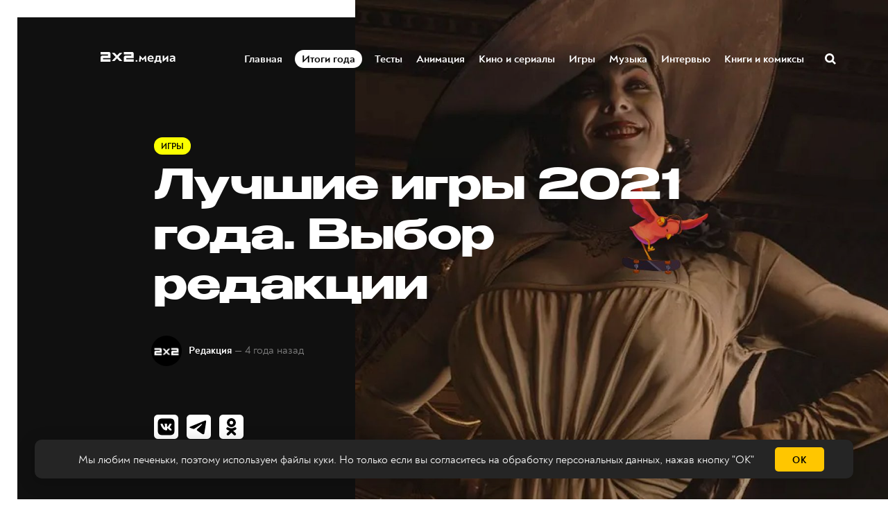

--- FILE ---
content_type: text/html; charset=utf-8
request_url: https://media.2x2tv.ru/igry-2021-goda/
body_size: 36209
content:
<!DOCTYPE html>
<html lang="ru">
  <head>
        <!-- Yandex.Metrika counter --> <script type="text/javascript" > (function(m,e,t,r,i,k,a){m[i]=m[i]||function(){(m[i].a=m[i].a||[]).push(arguments)}; m[i].l=1*new Date();k=e.createElement(t),a=e.getElementsByTagName(t)[0],k.async=1,k.src=r,a.parentNode.insertBefore(k,a)}) (window, document, "script", "https://mc.yandex.ru/metrika/tag.js", "ym"); ym(5137078, "init", { clickmap:true, trackLinks:true, accurateTrackBounce:true, webvisor:true, trackHash:true }); window.yaCounter=5137078;</script> <noscript><div><img src="https://mc.yandex.ru/watch/5137078" style="position:absolute; left:-9999px;" alt="" /></div></noscript> <!-- /Yandex.Metrika counter -->
        <!-- Matomo Tag Manager -->
        <script>
          var matomoContainer = window.location.hostname === 'dev-media.2x2tv.ru' ? 'container_eu9VYVGJ_dev_a6b50717d47260b09785045b.js' : 'container_eu9VYVGJ.js';
          var _mtm = window._mtm = window._mtm || [];
          _mtm.push({'mtm.startTime': (new Date().getTime()), 'event': 'mtm.Start'});
          (function() {
            var d=document, g=d.createElement('script'), s=d.getElementsByTagName('script')[0];
            g.async=true; g.src='https://matomo.2x2tv.ru:443/js/' + matomoContainer; s.parentNode.insertBefore(g,s);
          })();
        </script>
        <!-- End Matomo Tag Manager -->
        <meta charset="utf-8">
        <meta http-equiv="X-UA-Compatible" content="IE=edge">
                <title>Лучшие игры 2021 года. Выбор редакции | Игры на 2x2 | 2021</title>
            <meta name="description" content="В этом году мы: гуляли по страшным деревням, читали чёрные книги, выбирались из временных петель и были птичками на скейтах." />
        <meta name="HandheldFriendly" content="True">
        <meta name="viewport" content="width=device-width, initial-scale=1">
        <meta name="robots" content="index, follow, max-image-preview:large">
        <meta name="theme-color" content="#101010">
        <link rel="stylesheet" type="text/css" href="/assets/css/screen.css?v=071a75b8f0">
        <link rel="icon" href="/favicon.ico?v=260923" sizes="any">
<link rel="icon" href="/icon.svg?v=260923" type="image/svg+xml">
<link rel="apple-touch-icon" href="/apple-touch-icon.png?v=260923">
<link rel="manifest" href="/manifest.webmanifest">        <script>window.yaContextCb = window.yaContextCb || []</script>
<script src="https://yandex.ru/ads/system/context.js" async></script>
<script type="text/javascript" src="https://s3.wi-fi.ru/mtt/banners/libs/1.10.0/fullscreen.js"></script>        <meta property="og:locale" content="ru_RU" />
            <meta property="article:section" content="Игры" />
        <meta property="article:author" content="Редакция" />
        <meta name="yandex-verification" content="9bb7ebfaff98efb3" />
<meta name="google-site-verification" content="uzJZfQAP4flaWp-JAmROGJ6X33jwFyKWnFaJw7DitXs" />        <link rel="canonical" href="https://media.2x2tv.ru/igry-2021-goda/" />
    <meta name="referrer" content="no-referrer-when-downgrade" />
    
    <meta property="og:site_name" content="2х2.медиа" />
    <meta property="og:type" content="article" />
    <meta property="og:title" content="Лучшие игры 2021 года. Выбор редакции" />
    <meta property="og:description" content="В этом году мы: гуляли по страшным деревням, читали чёрные книги, выбирались из временных петель и были птичками на скейтах." />
    <meta property="og:url" content="https://media.2x2tv.ru/igry-2021-goda/" />
    <meta property="og:image" content="https://media.2x2tv.ru/content/images/2021/12/2x2-snippet_fb_tw__txt-big--12--1.jpg" />
    <meta property="article:published_time" content="2021-12-09T11:34:24.000Z" />
    <meta property="article:modified_time" content="2021-12-10T08:03:31.000Z" />
    <meta property="article:tag" content="Игры" />
    
    <meta property="article:publisher" content="https://www.facebook.com/2x2tv" />
    <meta name="twitter:card" content="summary_large_image" />
    <meta name="twitter:title" content="Лучшие игры 2021 года. Выбор редакции" />
    <meta name="twitter:description" content="В этом году мы: гуляли по страшным деревням, читали чёрные книги, выбирались из временных петель и были птичками на скейтах." />
    <meta name="twitter:url" content="https://media.2x2tv.ru/igry-2021-goda/" />
    <meta name="twitter:image" content="https://media.2x2tv.ru/content/images/2021/12/2x2-snippet_fb_tw__txt-big--12-.jpg" />
    <meta name="twitter:label1" content="Written by" />
    <meta name="twitter:data1" content="Редакция" />
    <meta name="twitter:label2" content="Filed under" />
    <meta name="twitter:data2" content="Игры" />
    <meta name="twitter:site" content="@2x2tv_ru" />
    <meta name="twitter:creator" content="@2x2tv_ru" />
    <meta property="og:image:width" content="1200" />
    <meta property="og:image:height" content="630" />
    
    <meta name="generator" content="Ghost 5.3" />
    <link rel="alternate" type="application/rss+xml" title="2х2.медиа" href="https://media.2x2tv.ru/rss/" />
    
    <script defer src="https://unpkg.com/@tryghost/sodo-search@~1.0.0/umd/sodo-search.min.js" data-sodo-search="https://media.2x2tv.ru/" data-version="1.0.0" data-key="bf6cd16b41b6b8497141beb10f" crossorigin="anonymous"></script>
    <script defer src="/public/cards.min.js?v=071a75b8f0"></script>
    <link rel="stylesheet" type="text/css" href="/public/cards.min.css?v=071a75b8f0">
    <style>
    .page-error-custom .section-blog-wrap {
        min-height: 100vh;
    }
    
    .gh-head-menu li a[href$="/tag/punk/"] {
		color: #ffc600;
	}
    
    .js-reframe iframe.interact-app-container, .js-reframe iframe[id^="madtest-widget-iframe"], .js-reframe iframe[id^="telegram-post-"] {position: relative!important}
</style>
<style>
    .ghost-flex {
    	display: flex;
        flex-wrap: nowrap;
        margin-bottom: 30px;
        margin-top: -20px;
    }
    
    .ghost-flex > div {
    	flex: 1;
    }
    
    .ghost-flex > div:first-of-type {
		margin-right: 15px;
    }
    
    .ghost-flex > div:last-of-type {
		margin-left: 15px;
    }
    
    @media (max-width: 767px) {
        .ghost-flex {
        	flex-direction: column;
		}
        
        .ghost-flex > div:first-of-type {
			margin-right: 0;
    	}
    
        .ghost-flex > div:last-of-type {
            margin-left: 0;
        }
    }
</style>


<style>
@charset "UTF-8";:root {--animate-duration: 1s;--animate-delay: 1s;--animate-repeat: 1;}.animate__animated {-webkit-animation-duration: 1s;animation-duration: 1s;-webkit-animation-duration: var(--animate-duration);animation-duration: var(--animate-duration);-webkit-animation-fill-mode: both;animation-fill-mode: both;}.animate__animated.animate__infinite {-webkit-animation-iteration-count: infinite;animation-iteration-count: infinite;}.animate__animated.animate__repeat-1 {-webkit-animation-iteration-count: 1;animation-iteration-count: 1;-webkit-animation-iteration-count: var(--animate-repeat);animation-iteration-count: var(--animate-repeat);}.animate__animated.animate__repeat-2 {-webkit-animation-iteration-count: 2;animation-iteration-count: 2;-webkit-animation-iteration-count: calc(var(--animate-repeat)*2);animation-iteration-count: calc(var(--animate-repeat)*2);}.animate__animated.animate__repeat-3 {-webkit-animation-iteration-count: 3;animation-iteration-count: 3;-webkit-animation-iteration-count: calc(var(--animate-repeat)*3);animation-iteration-count: calc(var(--animate-repeat)*3);}.animate__animated.animate__delay-1s {-webkit-animation-delay: 1s;animation-delay: 1s;-webkit-animation-delay: var(--animate-delay);animation-delay: var(--animate-delay);}.animate__animated.animate__delay-2s {-webkit-animation-delay: 2s;animation-delay: 2s;-webkit-animation-delay: calc(var(--animate-delay)*2);animation-delay: calc(var(--animate-delay)*2);}.animate__animated.animate__delay-3s {-webkit-animation-delay: 3s;animation-delay: 3s;-webkit-animation-delay: calc(var(--animate-delay)*3);animation-delay: calc(var(--animate-delay)*3);}.animate__animated.animate__delay-4s {-webkit-animation-delay: 4s;animation-delay: 4s;-webkit-animation-delay: calc(var(--animate-delay)*4);animation-delay: calc(var(--animate-delay)*4);}.animate__animated.animate__delay-5s {-webkit-animation-delay: 5s;animation-delay: 5s;-webkit-animation-delay: calc(var(--animate-delay)*5);animation-delay: calc(var(--animate-delay)*5);}.animate__animated.animate__faster {-webkit-animation-duration: .5s;animation-duration: .5s;-webkit-animation-duration: calc(var(--animate-duration)/2);animation-duration: calc(var(--animate-duration)/2);}.animate__animated.animate__fast {-webkit-animation-duration: .8s;animation-duration: .8s;-webkit-animation-duration: calc(var(--animate-duration)*0.8);animation-duration: calc(var(--animate-duration)*0.8);}.animate__animated.animate__slow {-webkit-animation-duration: 2s;animation-duration: 2s;-webkit-animation-duration: calc(var(--animate-duration)*2);animation-duration: calc(var(--animate-duration)*2);}.animate__animated.animate__slower {-webkit-animation-duration: 3s;animation-duration: 3s;-webkit-animation-duration: calc(var(--animate-duration)*3);animation-duration: calc(var(--animate-duration)*3);}@media (prefers-reduced-motion:reduce),print {.animate__animated {-webkit-animation-duration: 1ms!important;animation-duration: 1ms!important;-webkit-transition-duration: 1ms!important;transition-duration: 1ms!important;-webkit-animation-iteration-count: 1!important;animation-iteration-count: 1!important;}.animate__animated[class*=Out] {opacity: 0;}}@-webkit-keyframes pulse {0% {-webkit-transform: scaleX(1);transform: scaleX(1);}50% {-webkit-transform: scale3d(1.05,1.05,1.05);transform: scale3d(1.05,1.05,1.05);}to {-webkit-transform: scaleX(1);transform: scaleX(1);}}@keyframes pulse {0% {-webkit-transform: scaleX(1);transform: scaleX(1);}50% {-webkit-transform: scale3d(1.05,1.05,1.05);transform: scale3d(1.05,1.05,1.05);}to {-webkit-transform: scaleX(1);transform: scaleX(1);}}.animate__pulse {-webkit-animation-name: pulse;animation-name: pulse;-webkit-animation-timing-function: ease-in-out;animation-timing-function: ease-in-out;}.animate__shakeY {-webkit-animation-name: shakeY;animation-name: shakeY;}@-webkit-keyframes headShake {0% {-webkit-transform: translateX(0);transform: translateX(0);}6.5% {-webkit-transform: translateX(-6px) rotateY(-9deg);transform: translateX(-6px) rotateY(-9deg);}18.5% {-webkit-transform: translateX(5px) rotateY(7deg);transform: translateX(5px) rotateY(7deg);}31.5% {-webkit-transform: translateX(-3px) rotateY(-5deg);transform: translateX(-3px) rotateY(-5deg);}43.5% {-webkit-transform: translateX(2px) rotateY(3deg);transform: translateX(2px) rotateY(3deg);}50% {-webkit-transform: translateX(0);transform: translateX(0);}}@keyframes headShake {0% {-webkit-transform: translateX(0);transform: translateX(0);}6.5% {-webkit-transform: translateX(-6px) rotateY(-9deg);transform: translateX(-6px) rotateY(-9deg);}18.5% {-webkit-transform: translateX(5px) rotateY(7deg);transform: translateX(5px) rotateY(7deg);}31.5% {-webkit-transform: translateX(-3px) rotateY(-5deg);transform: translateX(-3px) rotateY(-5deg);}43.5% {-webkit-transform: translateX(2px) rotateY(3deg);transform: translateX(2px) rotateY(3deg);}50% {-webkit-transform: translateX(0);transform: translateX(0);}}.animate__headShake {-webkit-animation-timing-function: ease-in-out;animation-timing-function: ease-in-out;-webkit-animation-name: headShake;animation-name: headShake;}
</style>
<style>@-webkit-keyframes flash{0%,50%,to{opacity:1}25%,75%{opacity:0}}@keyframes flash{0%,50%,to{opacity:1}25%,75%{opacity:0}}.animate__flash{-webkit-animation-name:flash;animation-name:flash}</style>

<style>
.gh-head-menu li a[href$="/tag/itogi-goda/"] {
	display: block;
    will-change: transform;
    color: black;
    background-color: white;
    padding: 3px 10px !important;
    border-radius: 13px;
}
    
    @media (max-width: 1023px) {
		.gh-head-menu li a[href$="/tag/itogi-goda/"] {
border-radius: 15px;
        }
    }
</style>
<style>
.tag-svg {
	z-index: 1;
    }
</style><style>:root {--ghost-accent-color: #15171A;}</style>

  </head>
  <body class="post-template tag-games">
        <!--AdFox START-->
<!--mttech-->
<!--Площадка: GPM_2x2tv.ru / media.2x2tv.ru / GPM_2x2tv.ru_Fullscreen+Layer+Extender-->
<!--Категория: <не задана>-->
<!--Тип баннера: D_Billboard-->
<div id="adfox_164214674437048092"></div>

<script>
    window.MTT.fullscreen({
        adfox: {
            ownerId: 277740, //
            params: {
                p1: 'csedj',
                p2: 'gdxc',
            },
        },
    }).run();

    async function code() {
        let promise = new Promise((resolve, reject) => {
            const elem = document.querySelector('.mtt-fullscreen');
            setTimeout(() => resolve((elem.getAttribute('style') !== 'visibility: hidden;') ? 13000 : 1000), 3000)
        });

        let result = await promise;
        function getCookie(name) {
            let matches = document.cookie.match(new RegExp(
                    "(?:^|; )" + name.replace(/([\.$?*|{}\(\)\[\]\\\/\+^])/g, '\\$1') + "=([^;]*)"
            ));

            return matches ? decodeURIComponent(matches[1]) : undefined;
        };

        let timer1 = setInterval(() => {
            if (document.querySelector('.mtt-fullscreen')) {
                let block = document.querySelector('.mtt-fullscreen');

                block.addEventListener('click', event => {
                    if (event.target === document.querySelector('.mtt-fullscreen-skip-btn') || event.target === document.querySelector('.mtt-fullscreen-skip-cross')) {
                        clearInterval(timer);

                        let timeToClick = getCookie('hideModal') ? 1000 : 3000;
                        setTimeout(function() {
                            window.yaContextCb.push(()=>{
                                Ya.adfoxCode.create({
                                    ownerId: 277740,
                                    containerId: 'adfox_164214674437048092',
                                    params: {
                                        p1: 'csekc',
                                        p2: 'gdyl'
                                    }
                                })
                            })
                        }, timeToClick);
                    }
                });

                clearInterval(timer1);
            }
        }, 500);

        let timeToResult = result + (getCookie('hideModal') ? 0 : 2000);

        let timer = setTimeout(function () {
            window.yaContextCb.push(()=>{
                Ya.adfoxCode.create({
                    ownerId: 277740,
                    containerId: 'adfox_164214674437048092',
                    params: {
                        p1: 'csekc',
                        p2: 'gdyl'
                    }
                })
            })
        }, timeToResult);
    }

    code();
</script>    <div class="blog-overlay">
      <div class="section-blog-wrap hash-adult hash-full hash-selection hash-slider">
        <div class="section-blog-content">
          
          <header id="gh-head" class="gh-head ">
    <nav class="gh-head-inner inner gh-container">

        <div class="gh-head-brand">
            <div class="is-logo">
                <a class="gh-head-logo" href="https://media.2x2tv.ru">
                        <img src="https://media.2x2tv.ru/content/images/2023/10/2x2-logo-1-99.svg" alt="2х2.медиа" />
                </a>
            </div>
            <a class="gh-burger" role="button">
                <div class="gh-burger-box">
                    <div class="gh-burger-inner"></div>
                </div>
            </a>
        </div>
        <div class="gh-head-menu">
                <li>
        <a href="https://media.2x2tv.ru/">Главная<span class="blog-nav-dot blog-detail-dot"></span></a>
    </li>
    <li>
        <a href="https://media.2x2tv.ru/tag/itogi-goda/">Итоги года<span class="blog-nav-dot blog-detail-dot"></span></a>
    </li>
    <li>
        <a href="https://media.2x2tv.ru/tag/tests/">Тесты<span class="blog-nav-dot blog-detail-dot"></span></a>
    </li>
    <li>
        <a href="https://media.2x2tv.ru/tag/animation/">Анимация<span class="blog-nav-dot blog-detail-dot"></span></a>
    </li>
    <li>
        <a href="https://media.2x2tv.ru/tag/movies/">Кино и сериалы<span class="blog-nav-dot blog-detail-dot"></span></a>
    </li>
    <li>
        <a href="https://media.2x2tv.ru/tag/games/">Игры<span class="blog-nav-dot blog-detail-dot"></span></a>
    </li>
    <li>
        <a href="https://media.2x2tv.ru/tag/music/">Музыка<span class="blog-nav-dot blog-detail-dot"></span></a>
    </li>
    <li>
        <a href="https://media.2x2tv.ru/tag/interview/">Интервью<span class="blog-nav-dot blog-detail-dot"></span></a>
    </li>
    <li>
        <a href="https://media.2x2tv.ru/tag/books/">Книги и комиксы<span class="blog-nav-dot blog-detail-dot"></span></a>
    </li>

            <li class="search-open"><a href="javascript:void(0)">Поиск</a><svg role="img" viewBox="0 0 24 24" xmlns="http://www.w3.org/2000/svg"><path d="M18.420346,15.5800244 L24,21.1596784 L21.1596784,24 L15.5800244,18.420346 C13.9925104,19.4717887 12.088789,20.0841064 10.0420532,20.0841064 C4.49598037,20.0841064 0,15.5881261 0,10.0420532 C0,4.49598037 4.49598037,0 10.0420532,0 C15.5881261,0 20.0841064,4.49598037 20.0841064,10.0420532 C20.0841064,12.088789 19.4717887,13.9925104 18.420346,15.5800244 Z M10.0420532,16.0672851 C13.3696969,16.0672851 16.0672851,13.3696969 16.0672851,10.0420532 C16.0672851,6.71440951 13.3696969,4.01682129 10.0420532,4.01682129 C6.71440951,4.01682129 4.01682129,6.71440951 4.01682129,10.0420532 C4.01682129,13.3696969 6.71440951,16.0672851 10.0420532,16.0672851 Z"/></svg></li>        </div>
        <div class="gh-head-actions">
            <div class="gh-social">
                <ul class="socials">
    <li class="socials__item">
        <a href="https://vk.com/2x2tv" title="Вконтакте" target="_blank" rel="nofollow">
            <img src="/assets/images/share/vk.svg?v=071a75b8f0" alt="Вконтакте">
        </a>
    </li>
    <li class="socials__item">
        <a href="https://ok.ru/2x2tv" title="Одноклассники" target="_blank" rel="nofollow">
            <img src="/assets/images/share/odnoklassniki.svg?v=071a75b8f0" alt="Одноклассники">
        </a>
    </li>
    <li class="socials__item">
        <a href="https://t.me/telekanal2x2" title="Телеканал 2х2" target="_blank" rel="nofollow">
            <img src="/assets/images/share/telegram.svg?v=071a75b8f0" alt="Telegram">
        </a>
    </li>
    <li class="socials__item">
        <a href="https://t.me/media2x2" title="2x2.медиа" target="_blank" rel="nofollow">
            <img src="/assets/images/share/telegram.svg?v=071a75b8f0" alt="Telegram">
        </a>
    </li>
    <li class="socials__item hidden">
        <a href="https://discord.com/invite/4Tp3QbG" title="Discord" target="_blank" rel="nofollow">
            <img src="/assets/images/share/discord.svg?v=071a75b8f0" alt="Discord">
        </a>
    </li>
    <li class="socials__item hidden">
        <a href="https://rutube.ru/feeds/2x2/" title="Rutube" target="_blank" rel="nofollow">
            <img src="/assets/images/share/rutube.svg?v=071a75b8f0" alt="Rutube">
        </a>
    </li>
    <li class="socials__item hidden">
        <a href="https://2x2tv.ru/~ufTOf" title="Телеканал 2х2" target="_blank" rel="nofollow">
            <img src="/assets/images/share/dzen.svg?v=071a75b8f0" alt="Телеканал 2х2">
        </a>
    </li>
    <li class="socials__item hidden">
        <a href="https://2x2tv.ru/~F2J7b" title="2х2.медиа" target="_blank" rel="nofollow">
            <img src="/assets/images/share/dzen.svg?v=071a75b8f0" alt="2х2.медиа">
        </a>
    </li>
    <li class="socials__item hidden">
        <a href="https://yappy.media/profile/041e8a660ba54c2e96098bae6395e1ff" title="Телеканал 2х2" target="_blank" rel="nofollow">
            <img src="/assets/images/share/yappy.svg?v=071a75b8f0" alt="Телеканал 2х2">
        </a>
    </li>
    <li class="socials__item hidden">
        <a href="https://yappy.media/profile/2beaaa9c7af44723986253f174a16f93" title="Новости" target="_blank" rel="nofollow">
            <img src="/assets/images/share/yappy.svg?v=071a75b8f0" alt="Новости">
        </a>
    </li>
</ul>            </div>
        </div>
    </nav>
</header>

<script>
    const burger = document.querySelector('.gh-burger'),
            bodyEl = document.querySelector('body');

    burger && burger.addEventListener('click', function () {
        bodyEl.classList.toggle('gh-head-open');
    });
</script>
          <article class="section-post games-post current-post" data-url=/igry-2021-goda/ data-title="Лучшие игры 2021 года. Выбор редакции | Игры на 2x2 | 2021">
	<div class="section-post-title">
        <div class="post-title-image blog-image">
            <img src="/assets/images/age.svg?v=071a75b8f0" class="age-icon" alt="18+">
            <img class="resize-image" decoding="async" loading="lazy"
                 title="В этом году мы: гуляли по страшным деревням, читали чёрные книги, выбирались из временных петель и были птичками на скейтах. - 2х2,  09.12.2021" alt="Лучшие игры 2021 года. Выбор редакции"
                 srcset="/content/images/size/h550/2021/12/-----5.jpg 640w, /content/images/size/w1440h1080/2021/12/-----5.jpg 1280w, /content/images/size/w1440h1440/2021/12/-----5.jpg 1920w"
                 src="/content/images/size/w1440h1440/2021/12/-----5.jpg"/>
        </div>
		<div class="post-title-wrap blog-flex">
			<div class="post-title-content">
				<div class="blog-tags-wrap">
					<a class="blog-tags blog-tag blog-detail-bg label games" href="/tag/games/">Игры</a>
				</div>
				<h1>Лучшие игры 2021 года. Выбор редакции</h1>
				<div class="blog-meta blog-flex">
					<a href="/author/riedaktsiia/" class="blog-profile-image" style="background-image: url(/content/images/size/w100h100/2023/10/252.jpg)"></a>
					<div class="meta-author-wrap">
                                    <a href="/author/riedaktsiia/">Редакция</a>
						<time datetime="2021-12-09">— 4 года назад</time>
					</div>
				</div>
                <ul class="post-sharing">
    <li class="post-sharing__item">
        <a href="https://vk.com/share.php?url=https://media.2x2tv.ru/igry-2021-goda/&title=%D0%9B%D1%83%D1%87%D1%88%D0%B8%D0%B5%20%D0%B8%D0%B3%D1%80%D1%8B%202021%20%D0%B3%D0%BE%D0%B4%D0%B0.%20%D0%92%D1%8B%D0%B1%D0%BE%D1%80%20%D1%80%D0%B5%D0%B4%D0%B0%D0%BA%D1%86%D0%B8%D0%B8" rel="nofollow"
        onclick="window.open(this.href, 'vkontakte-share','width=580,height=296');return false;">
            <img src="/assets/images/share/vk.svg?v=071a75b8f0" alt="Вконтакте">
        </a>
    </li>
    <li class="post-sharing__item">
        <a href="https://t.me/share/url?url=https://media.2x2tv.ru/igry-2021-goda/&text=%D0%9B%D1%83%D1%87%D1%88%D0%B8%D0%B5%20%D0%B8%D0%B3%D1%80%D1%8B%202021%20%D0%B3%D0%BE%D0%B4%D0%B0.%20%D0%92%D1%8B%D0%B1%D0%BE%D1%80%20%D1%80%D0%B5%D0%B4%D0%B0%D0%BA%D1%86%D0%B8%D0%B8" rel="nofollow"
        onclick="window.open(this.href, 'telegram-share','width=600,height=450');return false;">
            <img src="/assets/images/share/telegram.svg?v=071a75b8f0" alt="Telegram">
        </a>
    </li>
    <li class="post-sharing__item">
        <a href="https://connect.ok.ru/offer?url=https://media.2x2tv.ru/igry-2021-goda/&title=%D0%9B%D1%83%D1%87%D1%88%D0%B8%D0%B5%20%D0%B8%D0%B3%D1%80%D1%8B%202021%20%D0%B3%D0%BE%D0%B4%D0%B0.%20%D0%92%D1%8B%D0%B1%D0%BE%D1%80%20%D1%80%D0%B5%D0%B4%D0%B0%D0%BA%D1%86%D0%B8%D0%B8" rel="nofollow"
        onclick="window.open(this.href, 'odnoklassnik-share','width=580,height=296');return false;">
            <img src="/assets/images/share/odnoklassniki.svg?v=071a75b8f0" alt="Одноклассники">
        </a>
    </li>
</ul>			</div>
		</div>
	</div>
	<div class="section-post-content blog-detail-post blog-detail-hover">
		<div class="post-wrapper-js" data-reading="7">
            <p>Пытаемся успеть подвести все итоги года, пока всем не надоели эти итоги года. <a href="https://media.2x2tv.ru/luchshie-filmy-2021/">Фильмы</a>, <a href="https://media.2x2tv.ru/luchshie-multfilmy-2021/">мультфильмы</a>, <a href="https://media.2x2tv.ru/luchshie-serialy-2021/">сериалы</a> уже готовы. Теперь пришло время вспомнить, во что нового мы играли в 2021 году и что из этого заслуживает оказаться в списке лучших. Спойлер: мы уже вспомнили, хоть это и было сложно, и уже составили список, он ниже.</p><h3 id="%D0%B2%D0%B0%D1%80%D0%BA%D0%BE%D0%B2-%D0%B2%D1%8B%D0%BF%D1%83%D1%81%D0%BA%D0%B0%D1%8E%D1%89%D0%B8%D0%B9-%D1%80%D0%B5%D0%B4%D0%B0%D0%BA%D1%82%D0%BE%D1%80">Варков (выпускающий редактор)</h3><h3 id="marvel%E2%80%99s-guardians-of-the-galaxy">Marvel’s Guardians of the Galaxy</h3><p>Мало кто представлял, что игра о Стражах Галактики от студии Eidos Montreal окажется столь хороша. Но практически все попробовавшие её сходятся во мнении, что сценаристам удалось не просто создать хорошую историю, но и во многом превзойти фильмы Джеймса Ганна для киновселенной. А это, согласитесь, уже неплохая заявка на успех. Игроку предстоит перевоплотиться в Звёздного лорда и попытаться превратить команду одиночек в цельный механизм, где каждый может положиться друг на друга. По мере прохождения все герои раскрываются и меняются, а то, какими они станут — зависит от решений Питера Квилла.</p><figure class="kg-card kg-image-card kg-width-wide"><img src="https://media.2x2tv.ru/content/images/2021/12/-----------------Marvel_20211029182107.jpg" class="kg-image" alt loading="lazy" width="1000" height="563" srcset="https://media.2x2tv.ru/content/images/size/w600/2021/12/-----------------Marvel_20211029182107.jpg 600w, https://media.2x2tv.ru/content/images/2021/12/-----------------Marvel_20211029182107.jpg 1000w"></figure><p>В основе сюжета «Стражей Галактики» идея принятия потери. Каждый член команды терял кого-то из близких, и это во многом следствие масштабной галактической войны, в которой погибли миллионы живых существ. И когда появляется Церковь вселенской Истины, даруя призрачную надежду снова увидеть всех погибших, целые цивилизации готовы принять новую веру — что угодно, лишь бы на мгновение воссоединиться с теми, кого они потеряли. Потому команде Стражей приходится взять на себя роль спасителей галактики поневоле — только они готовы принять суровую реальность и попытаться донести до остальных, что если жить прошлым, можно навсегда в нём остаться.</p><figure class="kg-card kg-bookmark-card"><a class="kg-bookmark-container" href="https://media.2x2tv.ru/marvels-guardians-of-the-galaxy/"><div class="kg-bookmark-content"><div class="kg-bookmark-title">Marvel’s Guardians of the Galaxy — самая душевная фантастика года и одна из лучших игр по комиксам</div><div class="kg-bookmark-description">Врубайте бодрый микс на плеере — впереди путешествие по космосу, равного которым ещё не было в вашей жизни.</div><div class="kg-bookmark-metadata"><img class="kg-bookmark-icon" src="https://media.2x2tv.ru/apple-touch-icon.png"><span class="kg-bookmark-author">2х2.медиа</span><span class="kg-bookmark-publisher">Варков</span></div></div><div class="kg-bookmark-thumbnail"><img src="https://media.2x2tv.ru/content/images/2021/11/2x2-snippet_fb_tw__title-subtitle-------2.jpg"></div></a></figure><p>Сама игра построена в духе Uncharted с большими срежиссированными уровнями в различных уголках галактики. На каждом из них множество причудливых пришельцев и сотни мелочей, которые предстоит отыскать самым любопытным игрокам. Что может несколько покоробить, так это бои — они хаотичные и сумбурные, но если разобраться, то можно с удовольствием наслаждаться ролью командира, отдающего приказы команде. И всё это под непрекращающиеся споры и шутки товарищей.</p><h3 id="resident-evil-village">Resident Evil Village</h3><p>Серия Resident Evil часто экспериментирует как с сеттингом, так и с геймплеем. Новая часть с подзаголовком Village прервала ряд ремейков классических частей и представила совершенно новое приключение, продолжающее Resident Evil 7. Главный герой Итан Уинтерс спас свою жену Мию из заточения в Луизиане. Они попытались жить нормальной жизнью, у них родилась дочь Роуз, но однажды в дом ворвался Крис Редфилд и похитил ребёнка. У Итана не остаётся вариантов, кроме как отправиться на поиски дочери в Восточную Европу.</p><figure class="kg-card kg-image-card kg-width-wide"><img src="https://media.2x2tv.ru/content/images/2021/12/Resident-Evil-Village.jpg" class="kg-image" alt loading="lazy" width="1600" height="900" srcset="https://media.2x2tv.ru/content/images/size/w600/2021/12/Resident-Evil-Village.jpg 600w, https://media.2x2tv.ru/content/images/size/w1000/2021/12/Resident-Evil-Village.jpg 1000w, https://media.2x2tv.ru/content/images/2021/12/Resident-Evil-Village.jpg 1600w" sizes="(min-width: 1200px) 1200px"></figure><p>Как и Resident Evil 7, в Village игрок видит всё глазами Уинтерса (а не от третьего лица, как в ремейках). Попав в Румынию, Итан узнаёт, что в округе безымянной деревни происходит что-то страшное. Его врагами станут оборотни, вампиры, киборги (?) и ряд местных баронов, среди которых выделяется Леди Димитреску, ставшая маскотом игры. Во многом это всё тот же привычный Resident Evil — нужно изучать мрачные закоулки, сражаться с монстрами, собирать хлам и решать несложные головоломки.</p><p>Разница с предыдущими играми лишь в том, что Village всё же не хоррор. Многие элементы, которыми Capcom пугает в румынской деревушке, уже были во франшизе. Так что восьмой Resident Evil — это скорее блокбастер. Игре редко удаётся по-настоящему напугать (фанаты уже видели все приёмчики), зато игра хорошо справляется с тем, чтобы подбросить игроку нестандартных ситуаций и позволить почувствовать себя героем фильма ужасов, где смекалка и оружие спасут в любой, даже самой отчаянной ситуации.</p><h3 id="%D0%BB%D1%91%D1%88%D0%B0-%D0%B0%D0%B1%D0%B0%D0%BD%D0%B8%D0%BD-%D0%B4%D0%B8%D0%B4%D0%B6%D0%B8%D1%82%D0%B0%D0%BB-%D0%BF%D1%80%D0%BE%D0%B4%D1%8E%D1%81%D0%B5%D1%80">Лёша Абанин (диджитал продюсер)</h3><h3 id="skatebird">Skatebird</h3><p>Инди-скейт-чирик-симулятор с птичками на маленьких скейтах среди больших комнат, улиц и офисов, основанный на каламбуре skatebird-skateboard, от студии Glass Bottom Games. Играя за маленькую птичку (на которую можно надеть шарф, шапку и очки, например), вы катаетесь по журналам, степлерам и коробкам от пиццы, делая разные трюки, выполняя задания и набирая очки.</p><figure class="kg-card kg-image-card kg-width-wide"><img src="https://media.2x2tv.ru/content/images/2021/12/--------------2021-09-16---23.04.jpeg" class="kg-image" alt loading="lazy" width="1000" height="563" srcset="https://media.2x2tv.ru/content/images/size/w600/2021/12/--------------2021-09-16---23.04.jpeg 600w, https://media.2x2tv.ru/content/images/2021/12/--------------2021-09-16---23.04.jpeg 1000w"></figure><p>Если вы играли в любую часть легендарной серии Tony Hawk’s Pro Skater, то вам мало того, что будет максимально весело, так ещё и не нужно будет учить новые трюки и управление: в Skatebird всё делается точно так же, только вот олли можно сделать двойным, взмахнув крыльями.</p><figure class="kg-card kg-bookmark-card"><a class="kg-bookmark-container" href="https://media.2x2tv.ru/skatebird-tony-hawk/"><div class="kg-bookmark-content"><div class="kg-bookmark-title">SkateBIRD: идеальная скейт-игра в ожидании новой аркады от Тони Хоука</div><div class="kg-bookmark-description">Кикфлип на степлере, гринд по проводам и куча милых птичек. Всё это под лоу-фай-чирик-хоп.</div><div class="kg-bookmark-metadata"><img class="kg-bookmark-icon" src="https://media.2x2tv.ru/apple-touch-icon.png"><span class="kg-bookmark-author">2х2.медиа</span><span class="kg-bookmark-publisher">Лёша Абанин</span></div></div><div class="kg-bookmark-thumbnail"><img src="https://media.2x2tv.ru/content/images/2021/09/skatebird-snip-1.png"></div></a></figure><p>Идеальный тайм-киллер в обеденный перерыв с качовым саундтреком, приятным слуху чириканьем и массой забавных отсылок на скейт-культуру и игры Tony Hawk’s Pro Skater. На компьютере и больших экранах она смотрится немного странновато, но для Nintendo Switch — в самый раз. Тем более с релиза прошло три месяца, и некоторые баги с камерой и управлением уже пофиксили.</p><h3 id="kid-a-mnesia-exhibition">Kid A mnesia: Exhibition</h3><p>Вообще это не совсем игра, но не включить этот релиз в подборку мы не могли. Kid A mnesia: Exhibition — это, скорее, виртуальный интерактивный музей от Epic Games и группы Radiohead, который был сделан к юбилею перевыпуска их главных альбомов Kid A и Amnesiac. В этой «игре» вы, начиная в нарисованном карандашом лесу, ходите по большому зданию с комнатами, которые отличаются масштабом, наполнением и даже графикой.</p><figure class="kg-card kg-image-card kg-width-wide"><img src="https://media.2x2tv.ru/content/images/2021/12/KID-A-MNESIA-EXHIBITION_20211119125632.jpg" class="kg-image" alt loading="lazy" width="1000" height="563" srcset="https://media.2x2tv.ru/content/images/size/w600/2021/12/KID-A-MNESIA-EXHIBITION_20211119125632.jpg 600w, https://media.2x2tv.ru/content/images/2021/12/KID-A-MNESIA-EXHIBITION_20211119125632.jpg 1000w"></figure><p>Это своего рода новый уровень погружения в творчество Radiohead. То есть в обычной жизни вы можете послушать трек, посмотреть клип или даже сходить на концерт (<em>заплакал</em>), а с помощью этого музея вы можете ещё глубже погрузиться с головой в музыку британцев. По всем комнатам разбросаны арты, обложки, отрывки выступлений, какие-то демо-записи, отголоски песен и прочее-прочее. Сложно сказать, насколько Kid A mnesia: Exhibition может быть интересна людям, которые не слышали ни одной песни Radiohead, но для настоящих фанатов их творчества это абсолютный изумруд, который описать словами очень сложно. Как видите, у меня не получается (меня заставили).</p><figure class="kg-card kg-bookmark-card"><a class="kg-bookmark-container" href="https://media.2x2tv.ru/radiohead-exhibition-kid-a/"><div class="kg-bookmark-content"><div class="kg-bookmark-title">Нативное погружение в голову Тома Йорка. Radiohead выпустили «игру» Kid A Mnesia: Exhibition</div><div class="kg-bookmark-description">Номинант на звание лучшего музея 2021 года</div><div class="kg-bookmark-metadata"><img class="kg-bookmark-icon" src="https://media.2x2tv.ru/apple-touch-icon.png"><span class="kg-bookmark-author">2х2.медиа</span><span class="kg-bookmark-publisher">Лёша Абанин</span></div></div><div class="kg-bookmark-thumbnail"><img src="https://media.2x2tv.ru/content/images/2021/11/kid-a-snip-1.png"></div></a></figure><h3 id="%D0%B4%D0%B8%D0%BC%D0%B0-%D0%B2%D0%B5%D1%81%D0%BD%D0%B8%D0%BD-%D0%BF%D0%BE%D1%81%D1%82%D0%BE%D1%8F%D0%BD%D0%BD%D1%8B%D0%B9-%D0%B0%D0%B2%D1%82%D0%BE%D1%80-%D0%B8-%D0%B2%D0%B5%D0%B4%D1%83%D1%89%D0%B8%D0%B9-%D1%88%D0%BE%D1%83-%C2%AB%D0%B4%D0%B8%D1%81%D0%BA%D1%83%D1%81%D1%8C%C2%BB">Дима Веснин (постоянный автор и ведущий шоу «Дискусь»)</h3><h3 id="deathloop">Deathloop</h3><figure class="kg-card kg-image-card kg-width-wide"><img src="https://media.2x2tv.ru/content/images/2021/12/-------------2.jpg" class="kg-image" alt loading="lazy" width="1600" height="900" srcset="https://media.2x2tv.ru/content/images/size/w600/2021/12/-------------2.jpg 600w, https://media.2x2tv.ru/content/images/size/w1000/2021/12/-------------2.jpg 1000w, https://media.2x2tv.ru/content/images/2021/12/-------------2.jpg 1600w" sizes="(min-width: 1200px) 1200px"></figure><p>Любимая крупная игра года. Mid-century стиль, головоломки, путешествия во времени и общий тон того, что сейчас происходит что-то весёлое и всегда в том темпе, в котором ты хочешь. Ещё очень нравится, что игра не заставляет проходить себя целиком стелсом и отыгрывать высокоморального зануду, а подыгрывает, если ты хочешь просто сорваться и побегать с ножом, и даже включает музыку повеселее. Красота!</p><h3 id="adios">Adios</h3><figure class="kg-card kg-image-card kg-width-wide"><img src="https://media.2x2tv.ru/content/images/2021/12/ss_b5b12a7c88cab7f791c69d935bdb7697b14dfb63.1920x1080.jpg" class="kg-image" alt loading="lazy" width="1920" height="1079" srcset="https://media.2x2tv.ru/content/images/size/w600/2021/12/ss_b5b12a7c88cab7f791c69d935bdb7697b14dfb63.1920x1080.jpg 600w, https://media.2x2tv.ru/content/images/size/w1000/2021/12/ss_b5b12a7c88cab7f791c69d935bdb7697b14dfb63.1920x1080.jpg 1000w, https://media.2x2tv.ru/content/images/size/w1600/2021/12/ss_b5b12a7c88cab7f791c69d935bdb7697b14dfb63.1920x1080.jpg 1600w, https://media.2x2tv.ru/content/images/2021/12/ss_b5b12a7c88cab7f791c69d935bdb7697b14dfb63.1920x1080.jpg 1920w" sizes="(min-width: 1200px) 1200px"></figure><p>Самый сильный нарратив года и игра, которая олицетворяет собой меланхолию. Вы играете за владельца свиной фермы, которому мафия иногда привозит тела на утилизацию. Он устал и хочет выйти из бизнеса, и отлично понимает, что выход из мафии только один — смерть. Вот мы и ходим, смотрим на всё в последний раз и выясняем, было ли в нашей жизни вообще хоть что-то стоящее. Игра чтобы плакать, много думать и снова плакать.</p><h3 id="%D0%B0%D1%80%D1%82%D1%91%D0%BC-%D0%BD%D0%B5%D1%87%D0%B0%D0%B5%D0%B2-%D1%80%D0%B5%D0%B4%D0%B0%D0%BA%D1%82%D0%BE%D1%80">Артём Нечаев (редактор)</h3><h3 id="%D1%87%D1%91%D1%80%D0%BD%D0%B0%D1%8F-%D0%BA%D0%BD%D0%B8%D0%B3%D0%B0">Чёрная книга</h3><p>У меня нет никаких сомнений, какую игру называть игрой года — это «Чёрная книга». По крайней мере, для россиян она точна должна была стать лучшей из лучших. Ни один тайтл не продвигал русскую культуру в массы так сильно и бережно. Разработчики ездили по пермским деревням, чтобы тщательно воссоздать местные легенды и на их основе сделать сюжет. «Чёрная книга» напоминает, что такое настоящий патриотизм, а не вот это вот всё.</p><figure class="kg-card kg-image-card kg-width-wide"><img src="https://media.2x2tv.ru/content/images/2021/12/ss_1c3e57233b686c71cd65b41e0666acc71789d4e0.1920x1080.jpg" class="kg-image" alt loading="lazy" width="1000" height="563" srcset="https://media.2x2tv.ru/content/images/size/w600/2021/12/ss_1c3e57233b686c71cd65b41e0666acc71789d4e0.1920x1080.jpg 600w, https://media.2x2tv.ru/content/images/2021/12/ss_1c3e57233b686c71cd65b41e0666acc71789d4e0.1920x1080.jpg 1000w"></figure><p>У неё настолько сильное воздействие, что я буквально несколько недель ходил и общался с друзьями древнерусским говором вроде «окоянные», «ты шо удумал» и т.д. У меня музыкальный вкус сильно сместился в сторону родного великого и могучего, просто потому что в «Чёрной книге» я наслушался русских песнопений. Я стал рассказывать всем о древних обычаях и поверьях, потому что они намного интереснее тех же супергероев. В общем, ни одному русскому человеку нельзя проходить мимо «Чёрной книги».</p><figure class="kg-card kg-bookmark-card"><a class="kg-bookmark-container" href="https://media.2x2tv.ru/black-book-review/"><div class="kg-bookmark-content"><div class="kg-bookmark-title">Грех, гроб, кладбище: игра «Чёрная книга» как портал в ад, фольклор и губительную власть</div><div class="kg-bookmark-description">Управляем чертями, собираем грешки и постепенно постигаем искусство тёмных сил.</div><div class="kg-bookmark-metadata"><img class="kg-bookmark-icon" src="https://media.2x2tv.ru/apple-touch-icon.png"><span class="kg-bookmark-author">2х2.медиа</span><span class="kg-bookmark-publisher">Наталья Лобачёва</span></div></div><div class="kg-bookmark-thumbnail"><img src="https://media.2x2tv.ru/content/images/2021/09/2x2-snippet_fb_tw__title-subtitle-5.jpg"></div></a></figure><p>И это я только про национальный аспект рассказал, а там ещё интересная карточная боёвка с кучей разных стратегий; прекрасная по всем параметрам озвучка; захватывающая история с бесами, интригами, свадьбами и т.д.; проработанные персонажи, а демон-кот Прошка вообще лучший. В общем, по эмоциям и впечатлениям для меня не может быть другой игры года.</p><h3 id="narita-boy">Narita Boy</h3><p>Если бы существовала премия «Стиль года», в номинации ретро наверняка выиграла бы Narita Boy. Это просто взрыв ретро-футуризма, он чуть ли не вытекает из экрана (и это не проблемы с матрицей). Хоть игра и вышла в марте, я до сих пор чётко помню образы из неё — пейзажи, боссов, некоторые уровни. Если вы любите пиксель-арт, то наверняка наскриншотите себя там несколько обоев или фонов для зума. Короче, в плане визуала это лучшее, что я видел в этом году.</p><figure class="kg-card kg-image-card kg-width-wide"><img src="https://media.2x2tv.ru/content/images/2021/12/6-1.jpg" class="kg-image" alt loading="lazy" width="1000" height="534" srcset="https://media.2x2tv.ru/content/images/size/w600/2021/12/6-1.jpg 600w, https://media.2x2tv.ru/content/images/2021/12/6-1.jpg 1000w"></figure><p>История там тоже важная — рассказывает о тяжелом прошлом человека, который создал игру внутри игры. И это масштабное размышление на тему того, должно ли искусство рождаться из боли. Трагизм там максимальный, всё облачено в понятные и простые метафоры, а дизайн мира очень тесно переплетён с историей. Это тот случай, когда исследование мира приравнивается к исследованию сюжета, от чего становится вдвойне интереснее.</p><figure class="kg-card kg-bookmark-card"><a class="kg-bookmark-container" href="https://media.2x2tv.ru/narita-boy/"><div class="kg-bookmark-content"><div class="kg-bookmark-title">Главный платформер года Narita Boy: как боль превращается в искусство</div><div class="kg-bookmark-description">Игра про мальчика, которого затянуло в игру, оказалась на удивление затягивающей и глубокой. Пришло время спасать мир!</div><div class="kg-bookmark-metadata"><img class="kg-bookmark-icon" src="https://media.2x2tv.ru/apple-touch-icon.png"><span class="kg-bookmark-author">2х2.медиа</span><span class="kg-bookmark-publisher">Артём Нечаев</span></div></div><div class="kg-bookmark-thumbnail"><img src="https://media.2x2tv.ru/content/images/2021/04/2x2-snippet_fb_tw__title-subtitle-32.jpg"></div></a></figure><p>Ну и напоследок пару слов о саундтреке, который тоже выше всех похвал. Смесь электроники, ретро и синтвейва мало того, что отлично ложится на геймплей и происходящее на экране, так и после прохождения не отпускает. Ещё под него отлично работается, так что советую <a href="https://www.youtube.com/watch?v=0cq9mdQsagg&amp;list=PLzgXDop7qyajiShuzrmh7dTlcbsTVBOJo&amp;ab_channel=StudioKoba_NaritaBoy">зачекать</a>, даже если вы не собираетесь играть в Narita Boy.</p>
        </div>

            <section id="author" class="author-wrap author section  with-avatar">
        <div class="avatar">
                <a href="/author/riedaktsiia/" class="translate-effect thumb"><span class="fullimage cover" style="background-image: url( /content/images/size/w160h160/2023/10/252.jpg );"></span></a>
        </div>
        <div class="info">
            <div class="name__wrapper">
                <div class="title author-name gradient-effect" data-nosnippet><a href="/author/riedaktsiia/">Редакция</a></div>
                    <p data-nosnippet>Всё равно 2х2</p>
            </div>
        </div>
    </section>
                <div class="more">
            <div class="more__title" data-nosnippet>Читайте ещё</div>
            <div class="tabs">
                <div class="tabs__buttons js-tabs-buttons">
                    <div class="tabs__button active" data-nosnippet>Рекомендуем</div>
                    <div class="tabs__button" data-nosnippet>Популярное</div>
                </div>

                <div class="tabs__containers js-tabs-containers">
                    <div class="tabs__container active">
                        <div class="quotiq">
                            <script data-qtq-id="pWTEkavMOPbO" data-qtq-partner="2x2" src="https://quotiq.ru/widgets/widget.2x2.js" async ></script>
                        </div>
                    </div>
                    <div class="tabs__container">
                        <div class="more-block">
                            <ul class="more-block__list">
                                    <li class="more-block__item" data-id="69495d6f28f65f0260bd606b" data-time="месяц назад">
                                        <a href="/games-2026/" class="more-block__img-wrapper"><div class="more-block__pic lazyload" data-src="/content/images/size/w360h360/2025/12/34---.jpg"></div></a>
                                        <div class="more-block__wrapper">
                                            <div class="more-block__links">
                                                    <div class="more-block__tags label games" data-nosnippet>
                                                        <a href="/tag/games/">Игры</a>
                                                    </div>
                                            </div>
                                            <div class="more-block__title" data-nosnippet>
                                                <a href="/games-2026/">Самые ожидаемые игры 2026 года</a>
                                            </div>
                                                <div class="more-block__author" data-nosnippet>
                                                        <a href="/author/iuliia/"><div style="background-image: url(/content/images/size/w60h60/2024/01/photo1706461245.jpeg)" class="more-block__author-img"></div></a>
                                                    <a href="/author/iuliia/">Юлия Троицкая</a>
                                                </div>
                                        </div>
                                    </li>
                                    <li class="more-block__item" data-id="6942aea228f65f0260bd4afc" data-time="месяц назад">
                                        <a href="/test-fallout-survive/" class="more-block__img-wrapper"><div class="more-block__pic lazyload" data-src="/content/images/size/w360h360/2025/12/AtCymGRVfDFCzMVWS3vcWA-photoaidcom-darken.jpg"></div></a>
                                        <div class="more-block__wrapper">
                                            <div class="more-block__links">
                                                    <div class="more-block__tags label tests" data-nosnippet>
                                                        <a href="/tag/tests/">Тесты</a>
                                                    </div>
                                            </div>
                                            <div class="more-block__title" data-nosnippet>
                                                <a href="/test-fallout-survive/">Тест-квест. Попробуй выжить в мире Fallout</a>
                                            </div>
                                                <div class="more-block__author" data-nosnippet>
                                                        <a href="/author/maksim/"><div style="background-image: url(/content/images/size/w60h60/2024/03/photo_2023-06-14_13-54-18.jpg)" class="more-block__author-img"></div></a>
                                                    <a href="/author/maksim/">Максим Клейн</a>
                                                </div>
                                        </div>
                                    </li>
                                    <li class="more-block__item" data-id="6941507e28f65f0260bd4300" data-time="месяц назад">
                                        <a href="/seasons-greetings-gamedev-2025/" class="more-block__img-wrapper"><div class="more-block__pic lazyload" data-src="/content/images/size/w360h360/2025/12/ps5newyear25coveeeer.jpg"></div></a>
                                        <div class="more-block__wrapper">
                                            <div class="more-block__links">
                                                    <div class="more-block__tags label art" data-nosnippet>
                                                        <a href="/tag/art/">Арт</a>
                                                    </div>
                                            </div>
                                            <div class="more-block__title" data-nosnippet>
                                                <a href="/seasons-greetings-gamedev-2025/">Арт дня. Новогодние и рождественские открытки от разработчиков видеоигр</a>
                                            </div>
                                                <div class="more-block__author" data-nosnippet>
                                                        <a href="/author/siemion/"><div style="background-image: url(/content/images/size/w60h60/2022/12/---------9.jpg)" class="more-block__author-img"></div></a>
                                                    <a href="/author/siemion/">Семён Трясин</a>
                                                </div>
                                        </div>
                                    </li>
                                    <li class="more-block__item" data-id="692ee7fc28f65f0260bd0287" data-time="месяц назад">
                                        <a href="/best-games-2025/" class="more-block__img-wrapper"><div class="more-block__pic lazyload" data-src="/content/images/size/w360h360/2025/12/-----------------2-.jpg"></div></a>
                                        <div class="more-block__wrapper">
                                            <div class="more-block__links">
                                                    <div class="more-block__tags label itogi-goda" data-nosnippet>
                                                        <a href="/tag/itogi-goda/">Итоги года</a>
                                                    </div>
                                            </div>
                                            <div class="more-block__title" data-nosnippet>
                                                <a href="/best-games-2025/">От Hollow Knight: Silksong до Silent Hill F: лучшие игры 2025 года по мнению редакции</a>
                                            </div>
                                                <div class="more-block__author" data-nosnippet>
                                                        <a href="/author/riedaktsiia/"><div style="background-image: url(/content/images/size/w60h60/2023/10/252.jpg)" class="more-block__author-img"></div></a>
                                                    <a href="/author/riedaktsiia/">Редакция</a>
                                                </div>
                                        </div>
                                    </li>
                                    <li class="more-block__item" data-id="69398c7a28f65f0260bd25b5" data-time="месяц назад">
                                        <a href="/tiny-bunny-obzor/" class="more-block__img-wrapper"><div class="more-block__pic lazyload" data-src="/content/images/size/w360h360/2025/12/000.png"></div></a>
                                        <div class="more-block__wrapper">
                                            <div class="more-block__links">
                                                    <div class="more-block__tags label games" data-nosnippet>
                                                        <a href="/tag/games/">Игры</a>
                                                    </div>
                                            </div>
                                            <div class="more-block__title" data-nosnippet>
                                                <a href="/tiny-bunny-obzor/">Tiny Bunny: каким получился финал визуальной новеллы</a>
                                            </div>
                                                <div class="more-block__author" data-nosnippet>
                                                        <a href="/author/masha-miedviedieva/"><div style="background-image: url(/content/images/size/w60h60/2025/12/photo_2025-12-03_15-06-23-1.jpg)" class="more-block__author-img"></div></a>
                                                    <a href="/author/masha-miedviedieva/">Маша Медведева</a>
                                                </div>
                                        </div>
                                    </li>
                                    <li class="more-block__item" data-id="6939713828f65f0260bd23b1" data-time="месяц назад">
                                        <a href="/world-of-warcraft-housing/" class="more-block__img-wrapper"><div class="more-block__pic lazyload" data-src="/content/images/size/w360h360/2025/12/warcrafthousecoveeeeeeeer.jpg"></div></a>
                                        <div class="more-block__wrapper">
                                            <div class="more-block__links">
                                                    <div class="more-block__tags label games" data-nosnippet>
                                                        <a href="/tag/games/">Игры</a>
                                                    </div>
                                            </div>
                                            <div class="more-block__title" data-nosnippet>
                                                <a href="/world-of-warcraft-housing/">Арт дня. World of Minecraft</a>
                                            </div>
                                                <div class="more-block__author" data-nosnippet>
                                                        <a href="/author/siemion/"><div style="background-image: url(/content/images/size/w60h60/2022/12/---------9.jpg)" class="more-block__author-img"></div></a>
                                                    <a href="/author/siemion/">Семён Трясин</a>
                                                </div>
                                        </div>
                                    </li>
                                    <li class="more-block__item" data-id="692da47728f65f0260bcfcec" data-time="2 месяца назад">
                                        <a href="/sovetskie-igrovye-avtomaty/" class="more-block__img-wrapper"><div class="more-block__pic lazyload" data-src="/content/images/size/w360h360/2025/12/-----------------photoaidcom-darken--1-.jpg"></div></a>
                                        <div class="more-block__wrapper">
                                            <div class="more-block__links">
                                                    <div class="more-block__tags label nostalgia" data-nosnippet>
                                                        <a href="/tag/nostalgia/">Ностальгия</a>
                                                    </div>
                                            </div>
                                            <div class="more-block__title" data-nosnippet>
                                                <a href="/sovetskie-igrovye-avtomaty/">Вспоминаем культовые советские игровые автоматы: от «Астропилота» до «Цирка»</a>
                                            </div>
                                                <div class="more-block__author" data-nosnippet>
                                                        <a href="/author/riedaktsiia/"><div style="background-image: url(/content/images/size/w60h60/2023/10/252.jpg)" class="more-block__author-img"></div></a>
                                                    <a href="/author/riedaktsiia/">Редакция</a>
                                                </div>
                                        </div>
                                    </li>
                                    <li class="more-block__item" data-id="6930209a28f65f0260bd0662" data-time="2 месяца назад">
                                        <a href="/five-nights-at-freddys-test-who-are-u/" class="more-block__img-wrapper"><div class="more-block__pic lazyload" data-src="/content/images/size/w360h360/2025/12/559f6b3eabed79e5c509790d3f9be8c2.jpg"></div></a>
                                        <div class="more-block__wrapper">
                                            <div class="more-block__links">
                                                    <div class="more-block__tags label tests" data-nosnippet>
                                                        <a href="/tag/tests/">Тесты</a>
                                                    </div>
                                            </div>
                                            <div class="more-block__title" data-nosnippet>
                                                <a href="/five-nights-at-freddys-test-who-are-u/">Тест. Какой ты аниматроник из игры «Пять ночей с Фредди»?</a>
                                            </div>
                                                <div class="more-block__author" data-nosnippet>
                                                        <a href="/author/maksim/"><div style="background-image: url(/content/images/size/w60h60/2024/03/photo_2023-06-14_13-54-18.jpg)" class="more-block__author-img"></div></a>
                                                    <a href="/author/maksim/">Максим Клейн</a>
                                                </div>
                                        </div>
                                    </li>
                                    <li class="more-block__item" data-id="692ee1e928f65f0260bd01fa" data-time="2 месяца назад">
                                        <a href="/yukis-revenge/" class="more-block__img-wrapper"><div class="more-block__pic lazyload" data-src="/content/images/size/w360h360/2025/12/tarantinofortnitecoveeer.jpg"></div></a>
                                        <div class="more-block__wrapper">
                                            <div class="more-block__links">
                                                    <div class="more-block__tags label animation" data-nosnippet>
                                                        <a href="/tag/animation/">Анимация</a>
                                                    </div>
                                            </div>
                                            <div class="more-block__title" data-nosnippet>
                                                <a href="/yukis-revenge/">Анимация дня. «Месть Юки»</a>
                                            </div>
                                                <div class="more-block__author" data-nosnippet>
                                                        <a href="/author/siemion/"><div style="background-image: url(/content/images/size/w60h60/2022/12/---------9.jpg)" class="more-block__author-img"></div></a>
                                                    <a href="/author/siemion/">Семён Трясин</a>
                                                </div>
                                        </div>
                                    </li>
                                    <li class="more-block__item" data-id="6929b45128f65f0260bcf54a" data-time="2 месяца назад">
                                        <a href="/korya_mc-interview/" class="more-block__img-wrapper"><div class="more-block__pic lazyload" data-src="/content/images/size/w360h360/2025/11/3-1.jpg"></div></a>
                                        <div class="more-block__wrapper">
                                            <div class="more-block__links">
                                                    <div class="more-block__tags label interview" data-nosnippet>
                                                        <a href="/tag/interview/">Интервью</a>
                                                    </div>
                                            </div>
                                            <div class="more-block__title" data-nosnippet>
                                                <a href="/korya_mc-interview/">korya_mc (Карина Муса) — о стриминге, косплее и любимых играх</a>
                                            </div>
                                                <div class="more-block__author" data-nosnippet>
                                                        <a href="/author/masha-miedviedieva/"><div style="background-image: url(/content/images/size/w60h60/2025/12/photo_2025-12-03_15-06-23-1.jpg)" class="more-block__author-img"></div></a>
                                                    <a href="/author/masha-miedviedieva/">Маша Медведева</a>
                                                </div>
                                        </div>
                                    </li>
                            </ul>
                        </div>
                    </div>
                </div>
            </div>
</div>	</div>
</article>
        <ul id="infinity" style="display: none">
                <li data-id="61b0d3a20755205d9e63c5f9" data-time="4 года назад"></li>
                <li data-id="61b0d4060755205d9e63c5fe" data-time="4 года назад"></li>
                <li data-id="61b09f450755205d9e63c43e" data-time="4 года назад"></li>
                <li data-id="61b0b1bc0755205d9e63c49a" data-time="4 года назад"></li>
                <li data-id="61b080630755205d9e63c28a" data-time="4 года назад"></li>
                <li data-id="61b092860755205d9e63c347" data-time="4 года назад"></li>
                <li data-id="61af86e70755205d9e63bed7" data-time="4 года назад"></li>
                <li data-id="61b060bd0755205d9e63c06c" data-time="4 года назад"></li>
                <li data-id="61b06ad60755205d9e63c096" data-time="4 года назад"></li>
                <li data-id="61af3b900755205d9e63bda5" data-time="4 года назад"></li>
        </ul>
        <ul id="infinity-current" style="display: none">
                <li data-id="61b0d3a20755205d9e63c5f9" data-time="4 года назад"></li>
                <li data-id="61b0d4060755205d9e63c5fe" data-time="4 года назад"></li>
                <li data-id="61add1ab0755205d9e63b8ce" data-time="4 года назад"></li>
                <li data-id="61ab124f0755205d9e63b6c5" data-time="4 года назад"></li>
                <li data-id="61a9e1340755205d9e63b694" data-time="4 года назад"></li>
                <li data-id="619f82120755205d9e63ac07" data-time="4 года назад"></li>
                <li data-id="619e26c70755205d9e63aa33" data-time="4 года назад"></li>
                <li data-id="627a51b3892ed37f6102f661" data-time="4 года назад"></li>
                <li data-id="619bc4aa0755205d9e63a7de" data-time="4 года назад"></li>
                <li data-id="627b7b03892ed37f6102f824" data-time="4 года назад"></li>
        </ul>
<template id="post_template">
    <article class="section-post once">
        <div class="section-post-title">
            <div class="post-title-image blog-image"></div>
            <div class="post-title-wrap blog-flex">
                <div class="post-title-content">
                    <div class="blog-tags-wrap"></div>
                    <h1></h1>
                    <div class="blog-meta blog-flex">
                        <div class="meta-author-wrap"></div>
                    </div>
                    <ul class="post-sharing">
                        <li class="post-sharing__item">
                            <a href="https://vk.com/share.php?url=https://media.2x2tv.ru/igry-2021-goda/&title=%D0%9B%D1%83%D1%87%D1%88%D0%B8%D0%B5%20%D0%B8%D0%B3%D1%80%D1%8B%202021%20%D0%B3%D0%BE%D0%B4%D0%B0.%20%D0%92%D1%8B%D0%B1%D0%BE%D1%80%20%D1%80%D0%B5%D0%B4%D0%B0%D0%BA%D1%86%D0%B8%D0%B8" class="vk" rel="nofollow"
                            onclick="window.open(this.href, 'vkontakte-share','width=580,height=296');return false;">
                            <img src="/assets/images/share/vk.svg?v=071a75b8f0" alt="Вконтакте">
                            </a>
                        </li>
                        <li class="post-sharing__item">
                            <a href="https://t.me/share/url?url=https://media.2x2tv.ru/igry-2021-goda/&text=%D0%9B%D1%83%D1%87%D1%88%D0%B8%D0%B5%20%D0%B8%D0%B3%D1%80%D1%8B%202021%20%D0%B3%D0%BE%D0%B4%D0%B0.%20%D0%92%D1%8B%D0%B1%D0%BE%D1%80%20%D1%80%D0%B5%D0%B4%D0%B0%D0%BA%D1%86%D0%B8%D0%B8" class="tg" rel="nofollow"
                            onclick="window.open(this.href, 'telegram-share','width=600,height=450');return false;">
                            <img src="/assets/images/share/telegram.svg?v=071a75b8f0" alt="Telegram">
                            </a>
                        </li>
                        <li class="post-sharing__item">
                            <a href="https://connect.ok.ru/offer?url=https://media.2x2tv.ru/igry-2021-goda/&title=%D0%9B%D1%83%D1%87%D1%88%D0%B8%D0%B5%20%D0%B8%D0%B3%D1%80%D1%8B%202021%20%D0%B3%D0%BE%D0%B4%D0%B0.%20%D0%92%D1%8B%D0%B1%D0%BE%D1%80%20%D1%80%D0%B5%D0%B4%D0%B0%D0%BA%D1%86%D0%B8%D0%B8" class="ok" rel="nofollow"
                            onclick="window.open(this.href, 'odnoklassnik-share','width=580,height=296');return false;">
                            <img src="/assets/images/share/odnoklassniki.svg?v=071a75b8f0" alt="Одноклассники">
                            </a>
                        </li>
                    </ul>
                </div>
            </div>
        </div>

        <div class="section-post-content blog-detail-post blog-detail-hover">
            <div class="post-wrapper-js"></div>
            <section id="author" class="author-wrap author section with-avatar">
                <div class="info">
                    <div class="name__wrapper">
                        <div class="title author-name gradient-effect"><a href></a></div>
                        <p></p>
                    </div>
                </div>
            </section>
        </div>
    </article>
</template><script>
    document.addEventListener("DOMContentLoaded", () => {
        _paq.push(['trackEvent', 'article', 'view', document.title]);
    });
    let readingTime = 0;
    const lengthReading = Number(document.querySelector('.post-wrapper-js').getAttribute('data-reading')) * 60;
    const updateTime = () => {
        if (readingTime < lengthReading) {
            readingTime += 1;
        } else {
            clearInterval(timer);
            _paq.push(['trackEvent', 'article', 'read', document.title]);
        }
    }
    var timer = setInterval(updateTime, 1000);
</script>
        </div>
        <div class="cookies hide">
    <div class="cookies__wrap">
        <div class="cookies__text"></div>
        <div class="cookies__button">ОК</div>
    </div>
</div>
<div class="adult hide">
    <div class="adult__wrap">
        <div class="adult__title">Привет, это 2x2.Медиа</div>
        <div class="adult__text">На сайте есть контент, который по закону РФ запрещен для людей младше 18 лет. Пожалуйста, подтвердите, что вам уже исполнилось 18.</div>
        <div class="adult__func">
            <div class="adult__button yes">Да</div>
            <a href="/" class="adult__button no">Нет</a>
        </div>
    </div>
</div>

<style>.cookies__text a:hover {text-decoration:underline}</style>


<footer class="section-footer">
	<div class="footer-nav">
		<nav>
			<ul>
				    <li>
        <a href="https://2x2tv.ru/" target="_blank">Телеканал 2х2<span class="blog-nav-dot blog-detail-dot"></span></a>
    </li>
    <li>
        <a href="https://online.2x2tv.ru/" target="_blank">Онлайн-эфир<span class="blog-nav-dot blog-detail-dot"></span></a>
    </li>
    <li>
        <a href="https://media.2x2tv.ru/author/">Все авторы<span class="blog-nav-dot blog-detail-dot"></span></a>
    </li>
    <li>
        <a href="https://media.2x2tv.ru/tag/">Все темы<span class="blog-nav-dot blog-detail-dot"></span></a>
    </li>

			</ul>
		</nav>
	</div>
	<div class="footer-social blog-detail-svg">
		<ul class="socials">
    <li class="socials__item">
        <a href="https://vk.com/2x2tv" title="Вконтакте" target="_blank" rel="nofollow">
            <img src="/assets/images/share/vk.svg?v=071a75b8f0" alt="Вконтакте">
        </a>
    </li>
    <li class="socials__item">
        <a href="https://ok.ru/2x2tv" title="Одноклассники" target="_blank" rel="nofollow">
            <img src="/assets/images/share/odnoklassniki.svg?v=071a75b8f0" alt="Одноклассники">
        </a>
    </li>
    <li class="socials__item">
        <a href="https://t.me/telekanal2x2" title="Телеканал 2х2" target="_blank" rel="nofollow">
            <img src="/assets/images/share/telegram.svg?v=071a75b8f0" alt="Telegram">
        </a>
    </li>
    <li class="socials__item">
        <a href="https://t.me/media2x2" title="2x2.медиа" target="_blank" rel="nofollow">
            <img src="/assets/images/share/telegram.svg?v=071a75b8f0" alt="Telegram">
        </a>
    </li>
    <li class="socials__item hidden">
        <a href="https://discord.com/invite/4Tp3QbG" title="Discord" target="_blank" rel="nofollow">
            <img src="/assets/images/share/discord.svg?v=071a75b8f0" alt="Discord">
        </a>
    </li>
    <li class="socials__item hidden">
        <a href="https://rutube.ru/feeds/2x2/" title="Rutube" target="_blank" rel="nofollow">
            <img src="/assets/images/share/rutube.svg?v=071a75b8f0" alt="Rutube">
        </a>
    </li>
    <li class="socials__item hidden">
        <a href="https://2x2tv.ru/~ufTOf" title="Телеканал 2х2" target="_blank" rel="nofollow">
            <img src="/assets/images/share/dzen.svg?v=071a75b8f0" alt="Телеканал 2х2">
        </a>
    </li>
    <li class="socials__item hidden">
        <a href="https://2x2tv.ru/~F2J7b" title="2х2.медиа" target="_blank" rel="nofollow">
            <img src="/assets/images/share/dzen.svg?v=071a75b8f0" alt="2х2.медиа">
        </a>
    </li>
    <li class="socials__item hidden">
        <a href="https://yappy.media/profile/041e8a660ba54c2e96098bae6395e1ff" title="Телеканал 2х2" target="_blank" rel="nofollow">
            <img src="/assets/images/share/yappy.svg?v=071a75b8f0" alt="Телеканал 2х2">
        </a>
    </li>
    <li class="socials__item hidden">
        <a href="https://yappy.media/profile/2beaaa9c7af44723986253f174a16f93" title="Новости" target="_blank" rel="nofollow">
            <img src="/assets/images/share/yappy.svg?v=071a75b8f0" alt="Новости">
        </a>
    </li>
</ul>	</div>
	<div class="footer-copyright">
        <span>&copy; ООО «ТРК «2Х2», 2026</span><span><a href="https://media.2x2tv.ru/legal/">Правовая информация</a></span><span><a href="https://2x2tv.ru/upload/rules/politika-obrabotki-pdn.pdf" target="_blank" rel="nofollow">Политика конфиденциальности</a></span><span><a
            href="https://media.2x2tv.ru/legal_recommendation/">Сайт содержит рекомендательные технологии</a></span><span>Сделано на <a href="https://ghost.org" target="_blank" rel="nofollow">Ghost</a></span><span><a href="mailto:batman@2x2tv.ru">batman@2x2tv.ru</a></span><span>18+</span>
	</div>
</footer>      </div>
    </div>
    <div class="search-overlay"></div>
    <div class="section-search hash-adult hash-full hash-selection hash-slider" id="search">
	<div class="search-close"><svg role="img" viewBox="0 0 24 24" xmlns="http://www.w3.org/2000/svg"><path d="M15.4285714,12 L24,20.5714286 L20.5714286,24 L12,15.4285714 L3.42857143,24 L3.55271368e-15,20.5714286 L8.57142857,12 L5.32907052e-15,3.42857143 L3.42857143,3.55271368e-15 L12,8.57142857 L20.5714286,3.55271368e-15 L24,3.42857143 L15.4285714,12 Z"/></svg></div>
	<div class="search-wrap">
		<div class="search-content" data-key="fc62110ca6739b16228cceff36">
			<form class="search-form" onsubmit="return false">
				<input type="text" class="search-input" placeholder="Введите слово">
				<span class="search-input-line"></span>
			</form>
			<div class="search-meta">
				<span class="search-info-wrap">Не менее 3 символов</span>
				<span class="search-counter-wrap hide">
					<span class="counter-results">0</span>
				Результаты поиска</span>
			</div>
			<div class="search-results">
			</div>
			<div class="search-suggestion">
				<div class="search-suggestion-tags blog-tags-wrap">
	<h3>Возможно, вы ищете раздел?</h3>
	<a class="blog-tags blog-tag blog-detail-bg label news" href="/tag/news/">Новости</a>
	<a class="blog-tags blog-tag blog-detail-bg label movies" href="/tag/movies/">Кино и сериалы</a>
	<a class="blog-tags blog-tag blog-detail-bg label animation" href="/tag/animation/">Анимация</a>
	<a class="blog-tags blog-tag blog-detail-bg label art" href="/tag/art/">Арт</a>
	<a class="blog-tags blog-tag blog-detail-bg label games" href="/tag/games/">Игры</a>
	<a class="blog-tags blog-tag blog-detail-bg label music" href="/tag/music/">Музыка</a>
	<a class="blog-tags blog-tag blog-detail-bg label nostalgia" href="/tag/nostalgia/">Ностальгия</a>
	<a class="blog-tags blog-tag blog-detail-bg label review" href="/tag/review/">Обзор</a>
	<a class="blog-tags blog-tag blog-detail-bg label tests" href="/tag/tests/">Тесты</a>
	<a class="blog-tags blog-tag blog-detail-bg label interview" href="/tag/interview/">Интервью</a>
	<a class="blog-tags blog-tag blog-detail-bg label info" href="/tag/info/">2x2</a>
	<a class="blog-tags blog-tag blog-detail-bg label collection" href="/tag/collection/">Подборка</a>
	<a class="blog-tags blog-tag blog-detail-bg label essay" href="/tag/essay/">Эссе</a>
	<a class="blog-tags blog-tag blog-detail-bg label books" href="/tag/books/">Книги и комиксы</a>
	<a class="blog-tags blog-tag blog-detail-bg label advice" href="/tag/advice/">Рекомендация</a>
	<a class="blog-tags blog-tag blog-detail-bg label summary" href="/tag/summary/">Саммари</a>
	<a class="blog-tags blog-tag blog-detail-bg label gallery" href="/tag/gallery/">Галерея</a>
	<a class="blog-tags blog-tag blog-detail-bg label digest" href="/tag/digest/">Дайджест</a>
	<a class="blog-tags blog-tag blog-detail-bg label fun" href="/tag/fun/">Мем</a>
	<a class="blog-tags blog-tag blog-detail-bg label board" href="/tag/board/">Афиша</a>
	<a class="blog-tags blog-tag blog-detail-bg label report" href="/tag/report/">Репортаж</a>
	<a class="blog-tags blog-tag blog-detail-bg label giveaway" href="/tag/giveaway/">Розыгрыш</a>
	<a class="blog-tags blog-tag blog-detail-bg label popsport" href="/tag/popsport/">Попспорт</a>
	<a class="blog-tags blog-tag blog-detail-bg label intrv" href="/tag/intrv/">Блиц</a>
	<a class="blog-tags blog-tag blog-detail-bg label guide" href="/tag/guide/">Гайд</a>
	<a class="blog-tags blog-tag blog-detail-bg label casting" href="/tag/casting/">Кастинг</a>
</div>
				<div class="search-suggestion-authors blog-tags-wrap">
	<h3>Возможно, вы ищете автора?</h3>
	<a class="blog-tags blog-tag blog-detail-bg card-author-siemion author-hide-1497" href="/author/siemion/">Семён Трясин</a>
	<a class="blog-tags blog-tag blog-detail-bg card-author-nikolaeva author-hide-817" href="/author/nikolaeva/">Лена Николаева</a>
	<a class="blog-tags blog-tag blog-detail-bg card-author-riedaktsiia author-hide-645" href="/author/riedaktsiia/">Редакция</a>
	<a class="blog-tags blog-tag blog-detail-bg card-author-varkov author-hide-529" href="/author/varkov/">Варков</a>
	<a class="blog-tags blog-tag blog-detail-bg card-author-masha-miedviedieva author-hide-502" href="/author/masha-miedviedieva/">Маша Медведева</a>
	<a class="blog-tags blog-tag blog-detail-bg card-author-nutulia author-hide-471" href="/author/nutulia/">Наталья Лобачёва</a>
	<a class="blog-tags blog-tag blog-detail-bg card-author-nechaev author-hide-432" href="/author/nechaev/">Артём Нечаев</a>
	<a class="blog-tags blog-tag blog-detail-bg card-author-alina author-hide-258" href="/author/alina/">Алина Кувшинникова</a>
	<a class="blog-tags blog-tag blog-detail-bg card-author-arinapyrina author-hide-255" href="/author/arinapyrina/">Арина Пырина</a>
	<a class="blog-tags blog-tag blog-detail-bg card-author-artemie author-hide-217" href="/author/artemie/">Артём Миндрин</a>
	<a class="blog-tags blog-tag blog-detail-bg card-author-maksim author-hide-166" href="/author/maksim/">Максим Клейн</a>
	<a class="blog-tags blog-tag blog-detail-bg card-author-afanasiev author-hide-150" href="/author/afanasiev/">Иван Афанасьев</a>
	<a class="blog-tags blog-tag blog-detail-bg card-author-valieriia author-hide-110" href="/author/valieriia/">Валерия Кузьмина</a>
	<a class="blog-tags blog-tag blog-detail-bg card-author-evgeny_bel author-hide-74" href="/author/evgeny_bel/">Евгений Белоусов</a>
	<a class="blog-tags blog-tag blog-detail-bg card-author-dai4ik author-hide-73" href="/author/dai4ik/">Юлия Андрианова</a>
	<a class="blog-tags blog-tag blog-detail-bg card-author-arinadamn author-hide-71" href="/author/arinadamn/">Арина Дамрина</a>
	<a class="blog-tags blog-tag blog-detail-bg card-author-lieks author-hide-67" href="/author/lieks/">Алекс Ким</a>
	<a class="blog-tags blog-tag blog-detail-bg card-author-abanin author-hide-55" href="/author/abanin/">Лёша Абанин</a>
	<a class="blog-tags blog-tag blog-detail-bg card-author-iuliia author-hide-41" href="/author/iuliia/">Юлия Троицкая</a>
	<a class="blog-tags blog-tag blog-detail-bg card-author-snayko author-hide-34" href="/author/snayko/">Сабина Найко</a>
</div>
			</div>
		</div>
	</div>
</div>
<script>
var searchPublished = 'Опубликовано',
	searchHost = 'https://media.2x2tv.ru',
	searchKey = "fc62110ca6739b16228cceff36",
	searchAPI = searchHost+'/ghost/api/v4/content/posts/?key='+searchKey+'&limit=all&filter=tag:-[collections,special]&fields=url,title,published_at,visibility,primary_author&include=authors'
</script>
    <script src="/assets/js/post.js?v=071a75b8f0"></script>
        <script>!function(t,e){"object"==typeof exports?module.exports=e(t):"function"==typeof define&&define.amd?define([],e):t.LazyLoad=e(t)}("undefined"!=typeof global?global:this.window||this.global,function(e){"use strict";"function"==typeof define&&define.amd&&(e=window);var r={src:"data-src",srcset:"data-srcset",selector:".lazyload",root:null,rootMargin:"0px",threshold:0};const o=function(){let r={},s=!1,t=0;var e=arguments.length;"[object Boolean]"===Object.prototype.toString.call(arguments[0])&&(s=arguments[0],t++);for(;t<e;t++)!function(t){for(var e in t)Object.prototype.hasOwnProperty.call(t,e)&&(s&&"[object Object]"===Object.prototype.toString.call(t[e])?r[e]=o(!0,r[e],t[e]):r[e]=t[e])}(arguments[t]);return r};function s(t,e){this.settings=o(r,e||{}),this.images=t||document.querySelectorAll(this.settings.selector),this.observer=null,this.init()}if(s.prototype={init:function(){var s,t;e.IntersectionObserver?(t={root:(s=this).settings.root,rootMargin:this.settings.rootMargin,threshold:[this.settings.threshold]},this.observer=new IntersectionObserver(function(t){Array.prototype.forEach.call(t,function(t){var e,r;t.isIntersecting&&(s.observer.unobserve(t.target),e=t.target.getAttribute(s.settings.src),r=t.target.getAttribute(s.settings.srcset),"img"===t.target.tagName.toLowerCase()?(e&&(t.target.src=e),r&&(t.target.srcset=r)):t.target.style.backgroundImage="url("+e+")")})},t),Array.prototype.forEach.call(this.images,function(t){s.observer.observe(t)})):this.loadImages()},loadAndDestroy:function(){this.settings&&(this.loadImages(),this.destroy())},loadImages:function(){var s;this.settings&&(s=this,Array.prototype.forEach.call(this.images,function(t){var e=t.getAttribute(s.settings.src),r=t.getAttribute(s.settings.srcset);"img"===t.tagName.toLowerCase()?(e&&(t.src=e),r&&(t.srcset=r)):t.style.backgroundImage="url('"+e+"')"}))},destroy:function(){this.settings&&(this.observer.disconnect(),this.settings=null)}},e.lazyload=function(t,e){return new s(t,e)},e.jQuery){const n=e.jQuery;n.fn.lazyload=function(t){return(t=t||{}).attribute=t.attribute||"data-src",new s(n.makeArray(this),t),this}}return s});</script>
        <script>let images = document.querySelectorAll("body .lazyload");lazyload(images);</script>

    <script>
/* Fuse.js
   –––––––––––––––––––––––––––––––––––––––––––––––––––– 
   Version : 3.3.0
   Website : fuse.js
   Repo    : github.com/krisk/fuse
   Author  : Kirollos Risk
   License : Apache License 2.0
   –––––––––––––––––––––––––––––––––––––––––––––––––––– */
!function(e,t){"object"==typeof exports&&"object"==typeof module?module.exports=t():"function"==typeof define&&define.amd?define("Fuse",[],t):"object"==typeof exports?exports.Fuse=t():e.Fuse=t()}(this,function(){return function(e){function t(n){if(r[n])return r[n].exports;var o=r[n]={i:n,l:!1,exports:{}};return e[n].call(o.exports,o,o.exports,t),o.l=!0,o.exports}var r={};return t.m=e,t.c=r,t.i=function(e){return e},t.d=function(e,r,n){t.o(e,r)||Object.defineProperty(e,r,{configurable:!1,enumerable:!0,get:n})},t.n=function(e){var r=e&&e.__esModule?function(){return e.default}:function(){return e};return t.d(r,"a",r),r},t.o=function(e,t){return Object.prototype.hasOwnProperty.call(e,t)},t.p="",t(t.s=8)}([function(e,t,r){"use strict";e.exports=function(e){return Array.isArray?Array.isArray(e):"[object Array]"===Object.prototype.toString.call(e)}},function(e,t,r){"use strict";function n(e,t){if(!(e instanceof t))throw new TypeError("Cannot call a class as a function")}var o=function(){function e(e,t){for(var r=0;r<t.length;r++){var n=t[r];n.enumerable=n.enumerable||!1,n.configurable=!0,"value"in n&&(n.writable=!0),Object.defineProperty(e,n.key,n)}}return function(t,r,n){return r&&e(t.prototype,r),n&&e(t,n),t}}(),i=r(5),a=r(7),s=r(4),c=function(){function e(t,r){var o=r.location,i=void 0===o?0:o,a=r.distance,c=void 0===a?100:a,h=r.threshold,l=void 0===h?.6:h,u=r.maxPatternLength,f=void 0===u?32:u,d=r.isCaseSensitive,v=void 0!==d&&d,p=r.tokenSeparator,g=void 0===p?/ +/g:p,y=r.findAllMatches,m=void 0!==y&&y,k=r.minMatchCharLength,x=void 0===k?1:k;n(this,e),this.options={location:i,distance:c,threshold:l,maxPatternLength:f,isCaseSensitive:v,tokenSeparator:g,findAllMatches:m,minMatchCharLength:x},this.pattern=this.options.isCaseSensitive?t:t.toLowerCase(),this.pattern.length<=f&&(this.patternAlphabet=s(this.pattern))}return o(e,[{key:"search",value:function(e){if(this.options.isCaseSensitive||(e=e.toLowerCase()),this.pattern===e)return{isMatch:!0,score:0,matchedIndices:[[0,e.length-1]]};var t=this.options,r=t.maxPatternLength,n=t.tokenSeparator;if(this.pattern.length>r)return i(e,this.pattern,n);var o=this.options,s=o.location,c=o.distance,h=o.threshold,l=o.findAllMatches,u=o.minMatchCharLength;return a(e,this.pattern,this.patternAlphabet,{location:s,distance:c,threshold:h,findAllMatches:l,minMatchCharLength:u})}}]),e}();e.exports=c},function(e,t,r){"use strict";var n=r(0),o=function e(t,r,o){if(r){var i=r.indexOf("."),a=r,s=null;-1!==i&&(a=r.slice(0,i),s=r.slice(i+1));var c=t[a];if(null!==c&&void 0!==c)if(s||"string"!=typeof c&&"number"!=typeof c)if(n(c))for(var h=0,l=c.length;h<l;h+=1)e(c[h],s,o);else s&&e(c,s,o);else o.push(c.toString())}else o.push(t);return o};e.exports=function(e,t){return o(e,t,[])}},function(e,t,r){"use strict";e.exports=function(){for(var e=arguments.length>0&&void 0!==arguments[0]?arguments[0]:[],t=arguments.length>1&&void 0!==arguments[1]?arguments[1]:1,r=[],n=-1,o=-1,i=0,a=e.length;i<a;i+=1){var s=e[i];s&&-1===n?n=i:s||-1===n||(o=i-1,o-n+1>=t&&r.push([n,o]),n=-1)}return e[i-1]&&i-n>=t&&r.push([n,i-1]),r}},function(e,t,r){"use strict";e.exports=function(e){for(var t={},r=e.length,n=0;n<r;n+=1)t[e.charAt(n)]=0;for(var o=0;o<r;o+=1)t[e.charAt(o)]|=1<<r-o-1;return t}},function(e,t,r){"use strict";e.exports=function(e,t){var r=arguments.length>2&&void 0!==arguments[2]?arguments[2]:/ +/g,n=new RegExp(t.replace(/[\-\[\]\/\{\}\(\)\*\+\?\.\\\^\$\|]/g,"\\$&").replace(r,"|")),o=e.match(n),i=!!o,a=[];if(i)for(var s=0,c=o.length;s<c;s+=1){var h=o[s];a.push([e.indexOf(h),h.length-1])}return{score:i?.5:1,isMatch:i,matchedIndices:a}}},function(e,t,r){"use strict";e.exports=function(e,t){var r=t.errors,n=void 0===r?0:r,o=t.currentLocation,i=void 0===o?0:o,a=t.expectedLocation,s=void 0===a?0:a,c=t.distance,h=void 0===c?100:c,l=n/e.length,u=Math.abs(s-i);return h?l+u/h:u?1:l}},function(e,t,r){"use strict";var n=r(6),o=r(3);e.exports=function(e,t,r,i){for(var a=i.location,s=void 0===a?0:a,c=i.distance,h=void 0===c?100:c,l=i.threshold,u=void 0===l?.6:l,f=i.findAllMatches,d=void 0!==f&&f,v=i.minMatchCharLength,p=void 0===v?1:v,g=s,y=e.length,m=u,k=e.indexOf(t,g),x=t.length,S=[],M=0;M<y;M+=1)S[M]=0;if(-1!==k){var b=n(t,{errors:0,currentLocation:k,expectedLocation:g,distance:h});if(m=Math.min(b,m),-1!==(k=e.lastIndexOf(t,g+x))){var _=n(t,{errors:0,currentLocation:k,expectedLocation:g,distance:h});m=Math.min(_,m)}}k=-1;for(var L=[],w=1,A=x+y,C=1<<x-1,I=0;I<x;I+=1){for(var O=0,F=A;O<F;){n(t,{errors:I,currentLocation:g+F,expectedLocation:g,distance:h})<=m?O=F:A=F,F=Math.floor((A-O)/2+O)}A=F;var P=Math.max(1,g-F+1),j=d?y:Math.min(g+F,y)+x,z=Array(j+2);z[j+1]=(1<<I)-1;for(var T=j;T>=P;T-=1){var E=T-1,K=r[e.charAt(E)];if(K&&(S[E]=1),z[T]=(z[T+1]<<1|1)&K,0!==I&&(z[T]|=(L[T+1]|L[T])<<1|1|L[T+1]),z[T]&C&&(w=n(t,{errors:I,currentLocation:E,expectedLocation:g,distance:h}))<=m){if(m=w,(k=E)<=g)break;P=Math.max(1,2*g-k)}}if(n(t,{errors:I+1,currentLocation:g,expectedLocation:g,distance:h})>m)break;L=z}return{isMatch:k>=0,score:0===w?.001:w,matchedIndices:o(S,p)}}},function(e,t,r){"use strict";function n(e,t){if(!(e instanceof t))throw new TypeError("Cannot call a class as a function")}var o=function(){function e(e,t){for(var r=0;r<t.length;r++){var n=t[r];n.enumerable=n.enumerable||!1,n.configurable=!0,"value"in n&&(n.writable=!0),Object.defineProperty(e,n.key,n)}}return function(t,r,n){return r&&e(t.prototype,r),n&&e(t,n),t}}(),i=r(1),a=r(2),s=r(0),c=function(){function e(t,r){var o=r.location,i=void 0===o?0:o,s=r.distance,c=void 0===s?100:s,h=r.threshold,l=void 0===h?.6:h,u=r.maxPatternLength,f=void 0===u?32:u,d=r.caseSensitive,v=void 0!==d&&d,p=r.tokenSeparator,g=void 0===p?/ +/g:p,y=r.findAllMatches,m=void 0!==y&&y,k=r.minMatchCharLength,x=void 0===k?1:k,S=r.id,M=void 0===S?null:S,b=r.keys,_=void 0===b?[]:b,L=r.shouldSort,w=void 0===L||L,A=r.getFn,C=void 0===A?a:A,I=r.sortFn,O=void 0===I?function(e,t){return e.score-t.score}:I,F=r.tokenize,P=void 0!==F&&F,j=r.matchAllTokens,z=void 0!==j&&j,T=r.includeMatches,E=void 0!==T&&T,K=r.includeScore,$=void 0!==K&&K,J=r.verbose,N=void 0!==J&&J;n(this,e),this.options={location:i,distance:c,threshold:l,maxPatternLength:f,isCaseSensitive:v,tokenSeparator:g,findAllMatches:m,minMatchCharLength:x,id:M,keys:_,includeMatches:E,includeScore:$,shouldSort:w,getFn:C,sortFn:O,verbose:N,tokenize:P,matchAllTokens:z},this.setCollection(t)}return o(e,[{key:"setCollection",value:function(e){return this.list=e,e}},{key:"search",value:function(e){this._log('---------\nSearch pattern: "'+e+'"');var t=this._prepareSearchers(e),r=t.tokenSearchers,n=t.fullSearcher,o=this._search(r,n),i=o.weights,a=o.results;return this._computeScore(i,a),this.options.shouldSort&&this._sort(a),this._format(a)}},{key:"_prepareSearchers",value:function(){var e=arguments.length>0&&void 0!==arguments[0]?arguments[0]:"",t=[];if(this.options.tokenize)for(var r=e.split(this.options.tokenSeparator),n=0,o=r.length;n<o;n+=1)t.push(new i(r[n],this.options));return{tokenSearchers:t,fullSearcher:new i(e,this.options)}}},{key:"_search",value:function(){var e=arguments.length>0&&void 0!==arguments[0]?arguments[0]:[],t=arguments[1],r=this.list,n={},o=[];if("string"==typeof r[0]){for(var i=0,a=r.length;i<a;i+=1)this._analyze({key:"",value:r[i],record:i,index:i},{resultMap:n,results:o,tokenSearchers:e,fullSearcher:t});return{weights:null,results:o}}for(var s={},c=0,h=r.length;c<h;c+=1)for(var l=r[c],u=0,f=this.options.keys.length;u<f;u+=1){var d=this.options.keys[u];if("string"!=typeof d){if(s[d.name]={weight:1-d.weight||1},d.weight<=0||d.weight>1)throw new Error("Key weight has to be > 0 and <= 1");d=d.name}else s[d]={weight:1};this._analyze({key:d,value:this.options.getFn(l,d),record:l,index:c},{resultMap:n,results:o,tokenSearchers:e,fullSearcher:t})}return{weights:s,results:o}}},{key:"_analyze",value:function(e,t){var r=e.key,n=e.arrayIndex,o=void 0===n?-1:n,i=e.value,a=e.record,c=e.index,h=t.tokenSearchers,l=void 0===h?[]:h,u=t.fullSearcher,f=void 0===u?[]:u,d=t.resultMap,v=void 0===d?{}:d,p=t.results,g=void 0===p?[]:p;if(void 0!==i&&null!==i){var y=!1,m=-1,k=0;if("string"==typeof i){this._log("\nKey: "+(""===r?"-":r));var x=f.search(i);if(this._log('Full text: "'+i+'", score: '+x.score),this.options.tokenize){for(var S=i.split(this.options.tokenSeparator),M=[],b=0;b<l.length;b+=1){var _=l[b];this._log('\nPattern: "'+_.pattern+'"');for(var L=!1,w=0;w<S.length;w+=1){var A=S[w],C=_.search(A),I={};C.isMatch?(I[A]=C.score,y=!0,L=!0,M.push(C.score)):(I[A]=1,this.options.matchAllTokens||M.push(1)),this._log('Token: "'+A+'", score: '+I[A])}L&&(k+=1)}m=M[0];for(var O=M.length,F=1;F<O;F+=1)m+=M[F];m/=O,this._log("Token score average:",m)}var P=x.score;m>-1&&(P=(P+m)/2),this._log("Score average:",P);var j=!this.options.tokenize||!this.options.matchAllTokens||k>=l.length;if(this._log("\nCheck Matches: "+j),(y||x.isMatch)&&j){var z=v[c];z?z.output.push({key:r,arrayIndex:o,value:i,score:P,matchedIndices:x.matchedIndices}):(v[c]={item:a,output:[{key:r,arrayIndex:o,value:i,score:P,matchedIndices:x.matchedIndices}]},g.push(v[c]))}}else if(s(i))for(var T=0,E=i.length;T<E;T+=1)this._analyze({key:r,arrayIndex:T,value:i[T],record:a,index:c},{resultMap:v,results:g,tokenSearchers:l,fullSearcher:f})}}},{key:"_computeScore",value:function(e,t){this._log("\n\nComputing score:\n");for(var r=0,n=t.length;r<n;r+=1){for(var o=t[r].output,i=o.length,a=1,s=1,c=0;c<i;c+=1){var h=e?e[o[c].key].weight:1,l=1===h?o[c].score:o[c].score||.001,u=l*h;1!==h?s=Math.min(s,u):(o[c].nScore=u,a*=u)}t[r].score=1===s?a:s,this._log(t[r])}}},{key:"_sort",value:function(e){this._log("\n\nSorting...."),e.sort(this.options.sortFn)}},{key:"_format",value:function(e){var t=[];this.options.verbose&&this._log("\n\nOutput:\n\n",JSON.stringify(e));var r=[];this.options.includeMatches&&r.push(function(e,t){var r=e.output;t.matches=[];for(var n=0,o=r.length;n<o;n+=1){var i=r[n];if(0!==i.matchedIndices.length){var a={indices:i.matchedIndices,value:i.value};i.key&&(a.key=i.key),i.hasOwnProperty("arrayIndex")&&i.arrayIndex>-1&&(a.arrayIndex=i.arrayIndex),t.matches.push(a)}}}),this.options.includeScore&&r.push(function(e,t){t.score=e.score});for(var n=0,o=e.length;n<o;n+=1){var i=e[n];if(this.options.id&&(i.item=this.options.getFn(i.item,this.options.id)[0]),r.length){for(var a={item:i.item},s=0,c=r.length;s<c;s+=1)r[s](i,a);t.push(a)}else t.push(i.item)}return t}},{key:"_log",value:function(){if(this.options.verbose){var e;(e=console).log.apply(e,arguments)}}}]),e}();e.exports=c}])});

/* Search function */
var search = document.getElementById("search");

document.addEventListener("DOMContentLoaded", function() {
  search.classList.add("is-load")
})

if (search) {
!function(e){"use strict";var t=document.body,z=document.querySelector(".search-overlay"),n=document.querySelector(".search-open"),s=document.querySelector(".search-close"),a=document.querySelector(".search-input"),r=document.querySelector(".search-info-wrap"),c=document.querySelector(".search-counter-wrap"),i=document.querySelector(".counter-results"),o=document.querySelector(".search-results");function u(){t.classList.remove("search-opened"),a.value="",o.innerHTML="",c.classList.add("hide"),r.classList.remove("hide")}t.addEventListener("keyup",function(e){27==e.keyCode&&u()}),n.addEventListener("click",function(){t.classList.add("search-opened"),a.focus()}),s.addEventListener("click",u),z.addEventListener("click",u),n.addEventListener("click",function e(){if(!1===d){var t=searchAPI,s=new XMLHttpRequest;s.open("GET",t,!0),s.onload=function(){var e,t;s.status>=200&&s.status<400&&(s.response,e=JSON.parse(s.responseText),t=new Fuse(e.posts,options),a.onkeyup=function(e){if(i.innerHTML="",o.innerHTML="",this.value.length>2&&(r.classList.add("hide"),c.classList.remove("hide")),this.value.length<3&&(r.classList.remove("hide"),c.classList.add("hide")),!(this.value.length<=2)){var n=t.search(e.target.value);i.innerHTML=n.length,n.map(function(e){var t=new Date(e.published_at).toLocaleDateString(document.documentElement.lang,{year:"numeric",month:"long",day:"numeric"}),n=document.createElement("h4");n.textContent=e.title,n.innerHTML+='<span class="search-date">'+searchPublished+" — "+t+"</span>";var s=document.createElement("a");s.setAttribute("href",e.url),s.appendChild(n),o.appendChild(s)})}})},s.send(),n.removeEventListener("click",e)}d=!0});var d=!1}(window);

/* Custom settings for Fuse.js */
var options = {
    shouldSort: false,
    matchAllTokens: true,
    threshold: 0.1,
    location: 0,
    distance: 600,
    maxPatternLength: 32,
    minMatchCharLength: 1,
    keys: [{name: 'title'}, {name: 'primary_author.name'}]
};
}
</script>

            <script>
        function getCookie(name) {
            let matches = document.cookie.match(new RegExp("(?:^|; )" + name.replace(/([\.$?*|{}\(\)\[\]\\\/\+^])/g, '\\$1') + "=([^;]*)"));
            return matches ? decodeURIComponent(matches[1]) : undefined
        }

        function setCookie(name, value, options = {}) {
            options = {
                path: '/',
                ...options
            };
            if (options.expires instanceof Date) {
                options.expires = options.expires.toUTCString()
            }
            let updatedCookie = encodeURIComponent(name) + "=" + encodeURIComponent(value);
            for (let optionKey in options) {
                updatedCookie += "; " + optionKey;
                let optionValue = options[optionKey];
                if (optionValue !== true) {
                    updatedCookie += "=" + optionValue
                }
            }
            document.cookie = updatedCookie
        }
    </script>

            <script>
        const cookies = document.querySelector('.cookies');
        const cookiesBtn = document.querySelector('.cookies__button');
        const cookiesText = document.querySelector('.cookies__text');
        const textCookie = ['Жирафы спят по 10 минут, в казино Лас Вегаса нет часов, на сайте 2х2 используются файлы куки', 'Мы используем файлы куки. Потому что можем.', 'Мы используем файлы куки. Круто, да?', 'На нашем сайте нет новостей про курс валют и гречку, зато есть файлы cookie', 'Мойте руки, сидите дома и знайте, что мы используем на этом сайте файлы куки'];
        let newCookie = 'Мы любим печеньки, поэтому используем файлы куки. Но только если вы согласитесь на <a href="https://2x2tv.ru/upload/rules/politika-obrabotki-pdn.pdf" target="_blank" style="color:inherit;">обработку персональных данных</a>, нажав кнопку "ОК"';

        if (getCookie('cookies-hide') === undefined) {
            let getRandomArrIndex = Math.floor((Math.random() * textCookie.length));
            cookiesText.innerHTML = newCookie;
            cookies.classList.remove('hide');
        }

        cookiesBtn.addEventListener('click', () => {
            setCookie('cookies-hide', 'true', {'max-age': 31104000});

            cookies.classList.add('hide');
        })

        const adult = document.querySelector('.adult');
        const adultBtn = document.querySelector('.adult__button');
        const blurBlock = document.querySelector('.section-blog-content');

        if (document.body.classList.contains('tag-hash-adult') && getCookie('adult-hide') === undefined) {
            adult.classList.remove('hide');
            blurBlock.style.filter = 'blur(15px)';
            cookies.style.filter = 'blur(15px)';
            document.body.style.overflow = 'hidden';
        }

        adultBtn.addEventListener('click', () => {
            setCookie('adult-hide', 'true', {'max-age': 31104000});

            adult.classList.add('hide');
            blurBlock.style.filter = 'none';
            cookies.style.filter = 'none';
            document.body.style.overflow = '';
        })
    </script>

            <div style="display: none;">
            <div itemscope itemtype="https://schema.org/Article">
                <div itemprop="mainEntityOfPage">https://media.2x2tv.ru/igry-2021-goda/</div>
                <a itemprop="url" href="https://media.2x2tv.ru/igry-2021-goda/"></a>
                <div itemprop="headline">Лучшие игры 2021 года. Выбор редакции</div>
                <div itemprop="name">Лучшие игры 2021 года. Выбор редакции</div>
                    <div itemprop="description">В этом году мы: гуляли по страшным деревням, читали чёрные книги, выбирались из временных петель и были птичками на скейтах.</div>
                    <div itemprop="keywords">Игры</div>
                <div itemprop="datePublished">2021-12-09T14:12</div>
                <div itemprop="dateCreated">2021-12-08T19:12</div>
                <div itemprop="dateModified">2021-12-10T11:12</div>
                        <div itemprop="articleSection">Игры</div>
                    <div itemprop="associatedMedia">https://media.2x2tv.ru/content/images/2021/12/-----5.jpg</div>
                    <div itemprop="image" itemscope itemtype="https://schema.org/ImageObject">
                        <a itemprop="url" href="https://media.2x2tv.ru/content/images/size/w1440h1440/2021/12/-----5.jpg"></a>
                        <a itemprop="contentUrl" href="https://media.2x2tv.ru/content/images/size/w1440h1440/2021/12/-----5.jpg"></a>
                        <div itemprop="width">1440</div>
                        <div itemprop="height">1440</div>
                        <div itemprop="representativeOfPage">true</div>
                    </div>
                    <a itemprop="thumbnailUrl" href="https://media.2x2tv.ru/content/images/size/w1440h1440/2021/12/-----5.jpg"></a>
                    <div itemprop="image" itemscope itemtype="https://schema.org/ImageObject">
                        <a itemprop="url" href="https://media.2x2tv.ru/content/images/size/w1440h1080/2021/12/-----5.jpg"></a>
                        <a itemprop="contentUrl" href="https://media.2x2tv.ru/content/images/size/w1440h1080/2021/12/-----5.jpg"></a>
                        <div itemprop="width">1440</div>
                        <div itemprop="height">1080</div>
                        <div itemprop="representativeOfPage">true</div>
                    </div>
                    <a itemprop="thumbnailUrl" href="https://media.2x2tv.ru/content/images/size/w1440h1080/2021/12/-----5.jpg"></a>
                    <div itemprop="image" itemscope itemtype="https://schema.org/ImageObject">
                        <a itemprop="url" href="https://media.2x2tv.ru/content/images/size/w1440h810/2021/12/-----5.jpg"></a>
                        <a itemprop="contentUrl" href="https://media.2x2tv.ru/content/images/size/w1440h810/2021/12/-----5.jpg"></a>
                        <div itemprop="width">1440</div>
                        <div itemprop="height">810</div>
                        <div itemprop="representativeOfPage">true</div>
                    </div>
                    <a itemprop="thumbnailUrl" href="https://media.2x2tv.ru/content/images/size/w1440h810/2021/12/-----5.jpg"></a>
                <div itemprop="articleBody">&lt;p&gt;Пытаемся успеть подвести все итоги года, пока всем не надоели эти итоги года. &lt;a href&#x3D;&quot;https://media.2x2tv.ru/luchshie-filmy-2021/&quot;&gt;Фильмы&lt;/a&gt;, &lt;a href&#x3D;&quot;https://media.2x2tv.ru/luchshie-multfilmy-2021/&quot;&gt;мультфильмы&lt;/a&gt;, &lt;a href&#x3D;&quot;https://media.2x2tv.ru/luchshie-serialy-2021/&quot;&gt;сериалы&lt;/a&gt; уже готовы. Теперь пришло время вспомнить, во что нового мы играли в 2021 году и что из этого заслуживает оказаться в списке лучших. Спойлер: мы уже вспомнили, хоть это и было сложно, и уже составили список, он ниже.&lt;/p&gt;&lt;h3 id&#x3D;&quot;%D0%B2%D0%B0%D1%80%D0%BA%D0%BE%D0%B2-%D0%B2%D1%8B%D0%BF%D1%83%D1%81%D0%BA%D0%B0%D1%8E%D1%89%D0%B8%D0%B9-%D1%80%D0%B5%D0%B4%D0%B0%D0%BA%D1%82%D0%BE%D1%80&quot;&gt;Варков (выпускающий редактор)&lt;/h3&gt;&lt;h3 id&#x3D;&quot;marvel%E2%80%99s-guardians-of-the-galaxy&quot;&gt;Marvel’s Guardians of the Galaxy&lt;/h3&gt;&lt;p&gt;Мало кто представлял, что игра о Стражах Галактики от студии Eidos Montreal окажется столь хороша. Но практически все попробовавшие её сходятся во мнении, что сценаристам удалось не просто создать хорошую историю, но и во многом превзойти фильмы Джеймса Ганна для киновселенной. А это, согласитесь, уже неплохая заявка на успех. Игроку предстоит перевоплотиться в Звёздного лорда и попытаться превратить команду одиночек в цельный механизм, где каждый может положиться друг на друга. По мере прохождения все герои раскрываются и меняются, а то, какими они станут — зависит от решений Питера Квилла.&lt;/p&gt;&lt;figure class&#x3D;&quot;kg-card kg-image-card kg-width-wide&quot;&gt;&lt;img src&#x3D;&quot;https://media.2x2tv.ru/content/images/2021/12/-----------------Marvel_20211029182107.jpg&quot; class&#x3D;&quot;kg-image&quot; alt loading&#x3D;&quot;lazy&quot; width&#x3D;&quot;1000&quot; height&#x3D;&quot;563&quot; srcset&#x3D;&quot;https://media.2x2tv.ru/content/images/size/w600/2021/12/-----------------Marvel_20211029182107.jpg 600w, https://media.2x2tv.ru/content/images/2021/12/-----------------Marvel_20211029182107.jpg 1000w&quot;&gt;&lt;/figure&gt;&lt;p&gt;В основе сюжета «Стражей Галактики» идея принятия потери. Каждый член команды терял кого-то из близких, и это во многом следствие масштабной галактической войны, в которой погибли миллионы живых существ. И когда появляется Церковь вселенской Истины, даруя призрачную надежду снова увидеть всех погибших, целые цивилизации готовы принять новую веру — что угодно, лишь бы на мгновение воссоединиться с теми, кого они потеряли. Потому команде Стражей приходится взять на себя роль спасителей галактики поневоле — только они готовы принять суровую реальность и попытаться донести до остальных, что если жить прошлым, можно навсегда в нём остаться.&lt;/p&gt;&lt;figure class&#x3D;&quot;kg-card kg-bookmark-card&quot;&gt;&lt;a class&#x3D;&quot;kg-bookmark-container&quot; href&#x3D;&quot;https://media.2x2tv.ru/marvels-guardians-of-the-galaxy/&quot;&gt;&lt;div class&#x3D;&quot;kg-bookmark-content&quot;&gt;&lt;div class&#x3D;&quot;kg-bookmark-title&quot;&gt;Marvel’s Guardians of the Galaxy — самая душевная фантастика года и одна из лучших игр по комиксам&lt;/div&gt;&lt;div class&#x3D;&quot;kg-bookmark-description&quot;&gt;Врубайте бодрый микс на плеере — впереди путешествие по космосу, равного которым ещё не было в вашей жизни.&lt;/div&gt;&lt;div class&#x3D;&quot;kg-bookmark-metadata&quot;&gt;&lt;img class&#x3D;&quot;kg-bookmark-icon&quot; src&#x3D;&quot;https://media.2x2tv.ru/apple-touch-icon.png&quot;&gt;&lt;span class&#x3D;&quot;kg-bookmark-author&quot;&gt;2х2.медиа&lt;/span&gt;&lt;span class&#x3D;&quot;kg-bookmark-publisher&quot;&gt;Варков&lt;/span&gt;&lt;/div&gt;&lt;/div&gt;&lt;div class&#x3D;&quot;kg-bookmark-thumbnail&quot;&gt;&lt;img src&#x3D;&quot;https://media.2x2tv.ru/content/images/2021/11/2x2-snippet_fb_tw__title-subtitle-------2.jpg&quot;&gt;&lt;/div&gt;&lt;/a&gt;&lt;/figure&gt;&lt;p&gt;Сама игра построена в духе Uncharted с большими срежиссированными уровнями в различных уголках галактики. На каждом из них множество причудливых пришельцев и сотни мелочей, которые предстоит отыскать самым любопытным игрокам. Что может несколько покоробить, так это бои — они хаотичные и сумбурные, но если разобраться, то можно с удовольствием наслаждаться ролью командира, отдающего приказы команде. И всё это под непрекращающиеся споры и шутки товарищей.&lt;/p&gt;&lt;h3 id&#x3D;&quot;resident-evil-village&quot;&gt;Resident Evil Village&lt;/h3&gt;&lt;p&gt;Серия Resident Evil часто экспериментирует как с сеттингом, так и с геймплеем. Новая часть с подзаголовком Village прервала ряд ремейков классических частей и представила совершенно новое приключение, продолжающее Resident Evil 7. Главный герой Итан Уинтерс спас свою жену Мию из заточения в Луизиане. Они попытались жить нормальной жизнью, у них родилась дочь Роуз, но однажды в дом ворвался Крис Редфилд и похитил ребёнка. У Итана не остаётся вариантов, кроме как отправиться на поиски дочери в Восточную Европу.&lt;/p&gt;&lt;figure class&#x3D;&quot;kg-card kg-image-card kg-width-wide&quot;&gt;&lt;img src&#x3D;&quot;https://media.2x2tv.ru/content/images/2021/12/Resident-Evil-Village.jpg&quot; class&#x3D;&quot;kg-image&quot; alt loading&#x3D;&quot;lazy&quot; width&#x3D;&quot;1600&quot; height&#x3D;&quot;900&quot; srcset&#x3D;&quot;https://media.2x2tv.ru/content/images/size/w600/2021/12/Resident-Evil-Village.jpg 600w, https://media.2x2tv.ru/content/images/size/w1000/2021/12/Resident-Evil-Village.jpg 1000w, https://media.2x2tv.ru/content/images/2021/12/Resident-Evil-Village.jpg 1600w&quot; sizes&#x3D;&quot;(min-width: 1200px) 1200px&quot;&gt;&lt;/figure&gt;&lt;p&gt;Как и Resident Evil 7, в Village игрок видит всё глазами Уинтерса (а не от третьего лица, как в ремейках). Попав в Румынию, Итан узнаёт, что в округе безымянной деревни происходит что-то страшное. Его врагами станут оборотни, вампиры, киборги (?) и ряд местных баронов, среди которых выделяется Леди Димитреску, ставшая маскотом игры. Во многом это всё тот же привычный Resident Evil — нужно изучать мрачные закоулки, сражаться с монстрами, собирать хлам и решать несложные головоломки.&lt;/p&gt;&lt;p&gt;Разница с предыдущими играми лишь в том, что Village всё же не хоррор. Многие элементы, которыми Capcom пугает в румынской деревушке, уже были во франшизе. Так что восьмой Resident Evil — это скорее блокбастер. Игре редко удаётся по-настоящему напугать (фанаты уже видели все приёмчики), зато игра хорошо справляется с тем, чтобы подбросить игроку нестандартных ситуаций и позволить почувствовать себя героем фильма ужасов, где смекалка и оружие спасут в любой, даже самой отчаянной ситуации.&lt;/p&gt;&lt;h3 id&#x3D;&quot;%D0%BB%D1%91%D1%88%D0%B0-%D0%B0%D0%B1%D0%B0%D0%BD%D0%B8%D0%BD-%D0%B4%D0%B8%D0%B4%D0%B6%D0%B8%D1%82%D0%B0%D0%BB-%D0%BF%D1%80%D0%BE%D0%B4%D1%8E%D1%81%D0%B5%D1%80&quot;&gt;Лёша Абанин (диджитал продюсер)&lt;/h3&gt;&lt;h3 id&#x3D;&quot;skatebird&quot;&gt;Skatebird&lt;/h3&gt;&lt;p&gt;Инди-скейт-чирик-симулятор с птичками на маленьких скейтах среди больших комнат, улиц и офисов, основанный на каламбуре skatebird-skateboard, от студии Glass Bottom Games. Играя за маленькую птичку (на которую можно надеть шарф, шапку и очки, например), вы катаетесь по журналам, степлерам и коробкам от пиццы, делая разные трюки, выполняя задания и набирая очки.&lt;/p&gt;&lt;figure class&#x3D;&quot;kg-card kg-image-card kg-width-wide&quot;&gt;&lt;img src&#x3D;&quot;https://media.2x2tv.ru/content/images/2021/12/--------------2021-09-16---23.04.jpeg&quot; class&#x3D;&quot;kg-image&quot; alt loading&#x3D;&quot;lazy&quot; width&#x3D;&quot;1000&quot; height&#x3D;&quot;563&quot; srcset&#x3D;&quot;https://media.2x2tv.ru/content/images/size/w600/2021/12/--------------2021-09-16---23.04.jpeg 600w, https://media.2x2tv.ru/content/images/2021/12/--------------2021-09-16---23.04.jpeg 1000w&quot;&gt;&lt;/figure&gt;&lt;p&gt;Если вы играли в любую часть легендарной серии Tony Hawk’s Pro Skater, то вам мало того, что будет максимально весело, так ещё и не нужно будет учить новые трюки и управление: в Skatebird всё делается точно так же, только вот олли можно сделать двойным, взмахнув крыльями.&lt;/p&gt;&lt;figure class&#x3D;&quot;kg-card kg-bookmark-card&quot;&gt;&lt;a class&#x3D;&quot;kg-bookmark-container&quot; href&#x3D;&quot;https://media.2x2tv.ru/skatebird-tony-hawk/&quot;&gt;&lt;div class&#x3D;&quot;kg-bookmark-content&quot;&gt;&lt;div class&#x3D;&quot;kg-bookmark-title&quot;&gt;SkateBIRD: идеальная скейт-игра в ожидании новой аркады от Тони Хоука&lt;/div&gt;&lt;div class&#x3D;&quot;kg-bookmark-description&quot;&gt;Кикфлип на степлере, гринд по проводам и куча милых птичек. Всё это под лоу-фай-чирик-хоп.&lt;/div&gt;&lt;div class&#x3D;&quot;kg-bookmark-metadata&quot;&gt;&lt;img class&#x3D;&quot;kg-bookmark-icon&quot; src&#x3D;&quot;https://media.2x2tv.ru/apple-touch-icon.png&quot;&gt;&lt;span class&#x3D;&quot;kg-bookmark-author&quot;&gt;2х2.медиа&lt;/span&gt;&lt;span class&#x3D;&quot;kg-bookmark-publisher&quot;&gt;Лёша Абанин&lt;/span&gt;&lt;/div&gt;&lt;/div&gt;&lt;div class&#x3D;&quot;kg-bookmark-thumbnail&quot;&gt;&lt;img src&#x3D;&quot;https://media.2x2tv.ru/content/images/2021/09/skatebird-snip-1.png&quot;&gt;&lt;/div&gt;&lt;/a&gt;&lt;/figure&gt;&lt;p&gt;Идеальный тайм-киллер в обеденный перерыв с качовым саундтреком, приятным слуху чириканьем и массой забавных отсылок на скейт-культуру и игры Tony Hawk’s Pro Skater. На компьютере и больших экранах она смотрится немного странновато, но для Nintendo Switch — в самый раз. Тем более с релиза прошло три месяца, и некоторые баги с камерой и управлением уже пофиксили.&lt;/p&gt;&lt;h3 id&#x3D;&quot;kid-a-mnesia-exhibition&quot;&gt;Kid A mnesia: Exhibition&lt;/h3&gt;&lt;p&gt;Вообще это не совсем игра, но не включить этот релиз в подборку мы не могли. Kid A mnesia: Exhibition — это, скорее, виртуальный интерактивный музей от Epic Games и группы Radiohead, который был сделан к юбилею перевыпуска их главных альбомов Kid A и Amnesiac. В этой «игре» вы, начиная в нарисованном карандашом лесу, ходите по большому зданию с комнатами, которые отличаются масштабом, наполнением и даже графикой.&lt;/p&gt;&lt;figure class&#x3D;&quot;kg-card kg-image-card kg-width-wide&quot;&gt;&lt;img src&#x3D;&quot;https://media.2x2tv.ru/content/images/2021/12/KID-A-MNESIA-EXHIBITION_20211119125632.jpg&quot; class&#x3D;&quot;kg-image&quot; alt loading&#x3D;&quot;lazy&quot; width&#x3D;&quot;1000&quot; height&#x3D;&quot;563&quot; srcset&#x3D;&quot;https://media.2x2tv.ru/content/images/size/w600/2021/12/KID-A-MNESIA-EXHIBITION_20211119125632.jpg 600w, https://media.2x2tv.ru/content/images/2021/12/KID-A-MNESIA-EXHIBITION_20211119125632.jpg 1000w&quot;&gt;&lt;/figure&gt;&lt;p&gt;Это своего рода новый уровень погружения в творчество Radiohead. То есть в обычной жизни вы можете послушать трек, посмотреть клип или даже сходить на концерт (&lt;em&gt;заплакал&lt;/em&gt;), а с помощью этого музея вы можете ещё глубже погрузиться с головой в музыку британцев. По всем комнатам разбросаны арты, обложки, отрывки выступлений, какие-то демо-записи, отголоски песен и прочее-прочее. Сложно сказать, насколько Kid A mnesia: Exhibition может быть интересна людям, которые не слышали ни одной песни Radiohead, но для настоящих фанатов их творчества это абсолютный изумруд, который описать словами очень сложно. Как видите, у меня не получается (меня заставили).&lt;/p&gt;&lt;figure class&#x3D;&quot;kg-card kg-bookmark-card&quot;&gt;&lt;a class&#x3D;&quot;kg-bookmark-container&quot; href&#x3D;&quot;https://media.2x2tv.ru/radiohead-exhibition-kid-a/&quot;&gt;&lt;div class&#x3D;&quot;kg-bookmark-content&quot;&gt;&lt;div class&#x3D;&quot;kg-bookmark-title&quot;&gt;Нативное погружение в голову Тома Йорка. Radiohead выпустили «игру» Kid A Mnesia: Exhibition&lt;/div&gt;&lt;div class&#x3D;&quot;kg-bookmark-description&quot;&gt;Номинант на звание лучшего музея 2021 года&lt;/div&gt;&lt;div class&#x3D;&quot;kg-bookmark-metadata&quot;&gt;&lt;img class&#x3D;&quot;kg-bookmark-icon&quot; src&#x3D;&quot;https://media.2x2tv.ru/apple-touch-icon.png&quot;&gt;&lt;span class&#x3D;&quot;kg-bookmark-author&quot;&gt;2х2.медиа&lt;/span&gt;&lt;span class&#x3D;&quot;kg-bookmark-publisher&quot;&gt;Лёша Абанин&lt;/span&gt;&lt;/div&gt;&lt;/div&gt;&lt;div class&#x3D;&quot;kg-bookmark-thumbnail&quot;&gt;&lt;img src&#x3D;&quot;https://media.2x2tv.ru/content/images/2021/11/kid-a-snip-1.png&quot;&gt;&lt;/div&gt;&lt;/a&gt;&lt;/figure&gt;&lt;h3 id&#x3D;&quot;%D0%B4%D0%B8%D0%BC%D0%B0-%D0%B2%D0%B5%D1%81%D0%BD%D0%B8%D0%BD-%D0%BF%D0%BE%D1%81%D1%82%D0%BE%D1%8F%D0%BD%D0%BD%D1%8B%D0%B9-%D0%B0%D0%B2%D1%82%D0%BE%D1%80-%D0%B8-%D0%B2%D0%B5%D0%B4%D1%83%D1%89%D0%B8%D0%B9-%D1%88%D0%BE%D1%83-%C2%AB%D0%B4%D0%B8%D1%81%D0%BA%D1%83%D1%81%D1%8C%C2%BB&quot;&gt;Дима Веснин (постоянный автор и ведущий шоу «Дискусь»)&lt;/h3&gt;&lt;h3 id&#x3D;&quot;deathloop&quot;&gt;Deathloop&lt;/h3&gt;&lt;figure class&#x3D;&quot;kg-card kg-image-card kg-width-wide&quot;&gt;&lt;img src&#x3D;&quot;https://media.2x2tv.ru/content/images/2021/12/-------------2.jpg&quot; class&#x3D;&quot;kg-image&quot; alt loading&#x3D;&quot;lazy&quot; width&#x3D;&quot;1600&quot; height&#x3D;&quot;900&quot; srcset&#x3D;&quot;https://media.2x2tv.ru/content/images/size/w600/2021/12/-------------2.jpg 600w, https://media.2x2tv.ru/content/images/size/w1000/2021/12/-------------2.jpg 1000w, https://media.2x2tv.ru/content/images/2021/12/-------------2.jpg 1600w&quot; sizes&#x3D;&quot;(min-width: 1200px) 1200px&quot;&gt;&lt;/figure&gt;&lt;p&gt;Любимая крупная игра года. Mid-century стиль, головоломки, путешествия во времени и общий тон того, что сейчас происходит что-то весёлое и всегда в том темпе, в котором ты хочешь. Ещё очень нравится, что игра не заставляет проходить себя целиком стелсом и отыгрывать высокоморального зануду, а подыгрывает, если ты хочешь просто сорваться и побегать с ножом, и даже включает музыку повеселее. Красота!&lt;/p&gt;&lt;h3 id&#x3D;&quot;adios&quot;&gt;Adios&lt;/h3&gt;&lt;figure class&#x3D;&quot;kg-card kg-image-card kg-width-wide&quot;&gt;&lt;img src&#x3D;&quot;https://media.2x2tv.ru/content/images/2021/12/ss_b5b12a7c88cab7f791c69d935bdb7697b14dfb63.1920x1080.jpg&quot; class&#x3D;&quot;kg-image&quot; alt loading&#x3D;&quot;lazy&quot; width&#x3D;&quot;1920&quot; height&#x3D;&quot;1079&quot; srcset&#x3D;&quot;https://media.2x2tv.ru/content/images/size/w600/2021/12/ss_b5b12a7c88cab7f791c69d935bdb7697b14dfb63.1920x1080.jpg 600w, https://media.2x2tv.ru/content/images/size/w1000/2021/12/ss_b5b12a7c88cab7f791c69d935bdb7697b14dfb63.1920x1080.jpg 1000w, https://media.2x2tv.ru/content/images/size/w1600/2021/12/ss_b5b12a7c88cab7f791c69d935bdb7697b14dfb63.1920x1080.jpg 1600w, https://media.2x2tv.ru/content/images/2021/12/ss_b5b12a7c88cab7f791c69d935bdb7697b14dfb63.1920x1080.jpg 1920w&quot; sizes&#x3D;&quot;(min-width: 1200px) 1200px&quot;&gt;&lt;/figure&gt;&lt;p&gt;Самый сильный нарратив года и игра, которая олицетворяет собой меланхолию. Вы играете за владельца свиной фермы, которому мафия иногда привозит тела на утилизацию. Он устал и хочет выйти из бизнеса, и отлично понимает, что выход из мафии только один — смерть. Вот мы и ходим, смотрим на всё в последний раз и выясняем, было ли в нашей жизни вообще хоть что-то стоящее. Игра чтобы плакать, много думать и снова плакать.&lt;/p&gt;&lt;h3 id&#x3D;&quot;%D0%B0%D1%80%D1%82%D1%91%D0%BC-%D0%BD%D0%B5%D1%87%D0%B0%D0%B5%D0%B2-%D1%80%D0%B5%D0%B4%D0%B0%D0%BA%D1%82%D0%BE%D1%80&quot;&gt;Артём Нечаев (редактор)&lt;/h3&gt;&lt;h3 id&#x3D;&quot;%D1%87%D1%91%D1%80%D0%BD%D0%B0%D1%8F-%D0%BA%D0%BD%D0%B8%D0%B3%D0%B0&quot;&gt;Чёрная книга&lt;/h3&gt;&lt;p&gt;У меня нет никаких сомнений, какую игру называть игрой года — это «Чёрная книга». По крайней мере, для россиян она точна должна была стать лучшей из лучших. Ни один тайтл не продвигал русскую культуру в массы так сильно и бережно. Разработчики ездили по пермским деревням, чтобы тщательно воссоздать местные легенды и на их основе сделать сюжет. «Чёрная книга» напоминает, что такое настоящий патриотизм, а не вот это вот всё.&lt;/p&gt;&lt;figure class&#x3D;&quot;kg-card kg-image-card kg-width-wide&quot;&gt;&lt;img src&#x3D;&quot;https://media.2x2tv.ru/content/images/2021/12/ss_1c3e57233b686c71cd65b41e0666acc71789d4e0.1920x1080.jpg&quot; class&#x3D;&quot;kg-image&quot; alt loading&#x3D;&quot;lazy&quot; width&#x3D;&quot;1000&quot; height&#x3D;&quot;563&quot; srcset&#x3D;&quot;https://media.2x2tv.ru/content/images/size/w600/2021/12/ss_1c3e57233b686c71cd65b41e0666acc71789d4e0.1920x1080.jpg 600w, https://media.2x2tv.ru/content/images/2021/12/ss_1c3e57233b686c71cd65b41e0666acc71789d4e0.1920x1080.jpg 1000w&quot;&gt;&lt;/figure&gt;&lt;p&gt;У неё настолько сильное воздействие, что я буквально несколько недель ходил и общался с друзьями древнерусским говором вроде «окоянные», «ты шо удумал» и т.д. У меня музыкальный вкус сильно сместился в сторону родного великого и могучего, просто потому что в «Чёрной книге» я наслушался русских песнопений. Я стал рассказывать всем о древних обычаях и поверьях, потому что они намного интереснее тех же супергероев. В общем, ни одному русскому человеку нельзя проходить мимо «Чёрной книги».&lt;/p&gt;&lt;figure class&#x3D;&quot;kg-card kg-bookmark-card&quot;&gt;&lt;a class&#x3D;&quot;kg-bookmark-container&quot; href&#x3D;&quot;https://media.2x2tv.ru/black-book-review/&quot;&gt;&lt;div class&#x3D;&quot;kg-bookmark-content&quot;&gt;&lt;div class&#x3D;&quot;kg-bookmark-title&quot;&gt;Грех, гроб, кладбище: игра «Чёрная книга» как портал в ад, фольклор и губительную власть&lt;/div&gt;&lt;div class&#x3D;&quot;kg-bookmark-description&quot;&gt;Управляем чертями, собираем грешки и постепенно постигаем искусство тёмных сил.&lt;/div&gt;&lt;div class&#x3D;&quot;kg-bookmark-metadata&quot;&gt;&lt;img class&#x3D;&quot;kg-bookmark-icon&quot; src&#x3D;&quot;https://media.2x2tv.ru/apple-touch-icon.png&quot;&gt;&lt;span class&#x3D;&quot;kg-bookmark-author&quot;&gt;2х2.медиа&lt;/span&gt;&lt;span class&#x3D;&quot;kg-bookmark-publisher&quot;&gt;Наталья Лобачёва&lt;/span&gt;&lt;/div&gt;&lt;/div&gt;&lt;div class&#x3D;&quot;kg-bookmark-thumbnail&quot;&gt;&lt;img src&#x3D;&quot;https://media.2x2tv.ru/content/images/2021/09/2x2-snippet_fb_tw__title-subtitle-5.jpg&quot;&gt;&lt;/div&gt;&lt;/a&gt;&lt;/figure&gt;&lt;p&gt;И это я только про национальный аспект рассказал, а там ещё интересная карточная боёвка с кучей разных стратегий; прекрасная по всем параметрам озвучка; захватывающая история с бесами, интригами, свадьбами и т.д.; проработанные персонажи, а демон-кот Прошка вообще лучший. В общем, по эмоциям и впечатлениям для меня не может быть другой игры года.&lt;/p&gt;&lt;h3 id&#x3D;&quot;narita-boy&quot;&gt;Narita Boy&lt;/h3&gt;&lt;p&gt;Если бы существовала премия «Стиль года», в номинации ретро наверняка выиграла бы Narita Boy. Это просто взрыв ретро-футуризма, он чуть ли не вытекает из экрана (и это не проблемы с матрицей). Хоть игра и вышла в марте, я до сих пор чётко помню образы из неё — пейзажи, боссов, некоторые уровни. Если вы любите пиксель-арт, то наверняка наскриншотите себя там несколько обоев или фонов для зума. Короче, в плане визуала это лучшее, что я видел в этом году.&lt;/p&gt;&lt;figure class&#x3D;&quot;kg-card kg-image-card kg-width-wide&quot;&gt;&lt;img src&#x3D;&quot;https://media.2x2tv.ru/content/images/2021/12/6-1.jpg&quot; class&#x3D;&quot;kg-image&quot; alt loading&#x3D;&quot;lazy&quot; width&#x3D;&quot;1000&quot; height&#x3D;&quot;534&quot; srcset&#x3D;&quot;https://media.2x2tv.ru/content/images/size/w600/2021/12/6-1.jpg 600w, https://media.2x2tv.ru/content/images/2021/12/6-1.jpg 1000w&quot;&gt;&lt;/figure&gt;&lt;p&gt;История там тоже важная — рассказывает о тяжелом прошлом человека, который создал игру внутри игры. И это масштабное размышление на тему того, должно ли искусство рождаться из боли. Трагизм там максимальный, всё облачено в понятные и простые метафоры, а дизайн мира очень тесно переплетён с историей. Это тот случай, когда исследование мира приравнивается к исследованию сюжета, от чего становится вдвойне интереснее.&lt;/p&gt;&lt;figure class&#x3D;&quot;kg-card kg-bookmark-card&quot;&gt;&lt;a class&#x3D;&quot;kg-bookmark-container&quot; href&#x3D;&quot;https://media.2x2tv.ru/narita-boy/&quot;&gt;&lt;div class&#x3D;&quot;kg-bookmark-content&quot;&gt;&lt;div class&#x3D;&quot;kg-bookmark-title&quot;&gt;Главный платформер года Narita Boy: как боль превращается в искусство&lt;/div&gt;&lt;div class&#x3D;&quot;kg-bookmark-description&quot;&gt;Игра про мальчика, которого затянуло в игру, оказалась на удивление затягивающей и глубокой. Пришло время спасать мир!&lt;/div&gt;&lt;div class&#x3D;&quot;kg-bookmark-metadata&quot;&gt;&lt;img class&#x3D;&quot;kg-bookmark-icon&quot; src&#x3D;&quot;https://media.2x2tv.ru/apple-touch-icon.png&quot;&gt;&lt;span class&#x3D;&quot;kg-bookmark-author&quot;&gt;2х2.медиа&lt;/span&gt;&lt;span class&#x3D;&quot;kg-bookmark-publisher&quot;&gt;Артём Нечаев&lt;/span&gt;&lt;/div&gt;&lt;/div&gt;&lt;div class&#x3D;&quot;kg-bookmark-thumbnail&quot;&gt;&lt;img src&#x3D;&quot;https://media.2x2tv.ru/content/images/2021/04/2x2-snippet_fb_tw__title-subtitle-32.jpg&quot;&gt;&lt;/div&gt;&lt;/a&gt;&lt;/figure&gt;&lt;p&gt;Ну и напоследок пару слов о саундтреке, который тоже выше всех похвал. Смесь электроники, ретро и синтвейва мало того, что отлично ложится на геймплей и происходящее на экране, так и после прохождения не отпускает. Ещё под него отлично работается, так что советую &lt;a href&#x3D;&quot;https://www.youtube.com/watch?v&#x3D;0cq9mdQsagg&amp;amp;list&#x3D;PLzgXDop7qyajiShuzrmh7dTlcbsTVBOJo&amp;amp;ab_channel&#x3D;StudioKoba_NaritaBoy&quot;&gt;зачекать&lt;/a&gt;, даже если вы не собираетесь играть в Narita Boy.&lt;/p&gt;</div>
                <div itemprop="inLanguage">ru-RU</div>
                <div itemprop="license">https://media.2x2tv.ru/legal/</div>
                <div itemprop="publisher" itemscope itemtype="http://schema.org/Organization">
                    <div itemprop="name">2х2.медиа</div>
                    <a itemprop="url" href="https://media.2x2tv.ru"></a>
                    <div itemprop="address" itemscope itemtype="http://schema.org/PostalAddress">
                        <meta itemprop="streetAddress" content="Олимпийский проспект, 14">
                        <meta itemprop="postalCode" content="129090">
                        <meta itemprop="addressLocality" content="Москва">
                        <meta itemprop="addressRegion" content="Москва">
                        <div itemprop="addressCountry" itemscope itemtype="https://schema.org/Country">
                            <meta itemprop="name" content="Россия">
                        </div>
                    </div>
                    <div itemprop="email">batman@2x2tv.ru</div>
                    <div itemprop="telephone">+7(495) 644 22 24</div>
                    <div itemprop="legalName">ООО «Телерадиокомпания «2x2»</div>
                    <a itemprop="sameAs" href="https://vk.com/2x2tv"></a>
                    <a itemprop="sameAs" href="https://www.youtube.com/user/The2x2channel"></a>
                    <a itemprop="sameAs" href="https://ok.ru/2x2tv"></a>
                    <a itemprop="sameAs" href="https://t.me/telekanal2x2"></a>
                    <a itemprop="sameAs" href="https://www.youtube.com/channel/UC3QnkztzojU232SysU-f-wA"></a>
                    <a itemprop="sameAs" href="https://soundcloud.com/2x2tv"></a>
                    <a itemprop="sameAs" href="https://ru.wikipedia.org/wiki/2x2"></a>
                    <div itemprop="logo" itemscope itemtype="https://schema.org/ImageObject">
                        <a itemprop="url" href="https://media.2x2tv.ru/assets/images/logo.png"></a>
                        <a itemprop="contentUrl" href="https://media.2x2tv.ru/assets/images/logo.png"></a>
                        <div itemprop="width">192</div>
                        <div itemprop="height">31</div>
                    </div>
                </div>
                <div itemprop="copyrightYear">2021</div>
                <div itemprop="genre" content="Новости"></div>
                    <div itemprop="author" itemscope itemtype="http://schema.org/Person">
                        <div itemprop="name">Редакция</div>
                        <a itemprop="url" href="https://media.2x2tv.ru/author/riedaktsiia/"></a>
                            <div itemprop="image">https://media.2x2tv.ru/content/images/2023/10/252.jpg</div>
                            <div itemprop="description">Всё равно 2х2</div>
                    </div>
                    <div itemprop="editor" itemscope itemtype="http://schema.org/Person">
                        <div itemprop="name">Редакция</div>
                        <a itemprop="url" href="https://media.2x2tv.ru/author/riedaktsiia/"></a>
                            <div itemprop="image">https://media.2x2tv.ru/content/images/2023/10/252.jpg</div>
                            <div itemprop="description">Всё равно 2х2</div>
                    </div>
                    <div itemprop="creator" itemscope itemtype="http://schema.org/Person">
                        <div itemprop="name">Редакция</div>
                        <a itemprop="url" href="https://media.2x2tv.ru/author/riedaktsiia/"></a>
                            <div itemprop="image">https://media.2x2tv.ru/content/images/2023/10/252.jpg</div>
                            <div itemprop="description">Всё равно 2х2</div>
                    </div>
                <div itemprop="alternativeHeadline">Лучшие игры 2021 года. Выбор редакции</div>
                <div itemprop="discussionUrl">https://media.2x2tv.ru/igry-2021-goda/</div>
            </div>
        <ul itemscope itemtype="http://schema.org/BreadcrumbList">
            <li itemprop="itemListElement" itemscope itemtype="http://schema.org/ListItem">
                <meta itemprop="name" content="2х2.медиа">
                <meta itemprop="position" content="1">
                <meta itemprop="item" content="https://media.2x2tv.ru">
                <a itemprop="url" href="https://media.2x2tv.ru"></a>
            </li>
                    <li itemprop="itemListElement" itemscope itemtype="http://schema.org/ListItem">
                        <meta itemprop="name" content="Игры">
                        <meta itemprop="position" content="2">
                        <meta itemprop="item" content="https://media.2x2tv.ru/tag/games/">
                        <a itemprop="url" href="https://media.2x2tv.ru/tag/games/"></a>
                    </li>
                <li itemprop="itemListElement" itemscope itemtype="http://schema.org/ListItem">
                    <meta itemprop="name" content="Лучшие игры 2021 года. Выбор редакции">
                    <meta itemprop="position" content="3">
                    <meta itemprop="item" content="https://media.2x2tv.ru/igry-2021-goda/">
                    <a itemprop="url" href="https://media.2x2tv.ru/igry-2021-goda/"></a>
                </li>
        </ul>
    </div>
        <script>
    const animateCSS = (element, animation, prefix = 'animate__') =>
        new Promise((resolve, reject) => {
            const animationName = `${prefix}${animation}`;
            const node = document.querySelector(element);

            node && node.classList.add(`${prefix}animated`, animationName);

            function handleAnimationEnd(event) {
                event.stopPropagation();
                node.classList.remove(`${prefix}animated`, animationName);
                resolve('Animation ended');
            }

            node && node.addEventListener('animationend', handleAnimationEnd, {once: true});
        });

        const interval = setInterval(() => {
            animateCSS('.gh-head-menu li a[href$="/tag/itogi-goda/"]', 'headShake');
        }, 3000);
    
        const labels = document.querySelectorAll('.label.fun:not(.more-block__tags)');
      	labels && labels.forEach(item => item.innerText = '🤡🤡🤡');
</script>
    </body>
</html>


--- FILE ---
content_type: image/svg+xml
request_url: https://media.2x2tv.ru/assets/images/age.svg?v=071a75b8f0
body_size: 907
content:
<svg xmlns="http://www.w3.org/2000/svg" width="33" height="19" viewBox="0 0 33 19" fill="none">
    <path d="M9.30284 4.00012V14.9426H7.40265V7.25993C7.40265 7.10704 7.41357 6.85587 7.43541 6.50641C7.34804 6.57193 7.22246 6.64838 7.05865 6.73574L5.58436 7.58755L4.81445 6.17879L8.25446 4.00012H9.30284Z" fill="white"/>
    <path d="M15.2503 15.1228C14.0599 15.1228 13.1153 14.8389 12.4164 14.271C11.7175 13.6922 11.368 12.9114 11.368 11.9285C11.368 11.2842 11.5482 10.7163 11.9086 10.2249C12.269 9.73346 12.7549 9.39492 13.3665 9.20927C12.875 9.03454 12.4764 8.74514 12.1707 8.34108C11.8649 7.93701 11.712 7.44012 11.712 6.85041C11.712 6.27161 11.8594 5.7638 12.1543 5.32698C12.4491 4.87923 12.8641 4.53523 13.3992 4.29498C13.9453 4.0438 14.5677 3.91821 15.2667 3.91821C15.9656 3.91821 16.5771 4.0438 17.1013 4.29498C17.6365 4.53523 18.046 4.87923 18.3299 5.32698C18.6248 5.7638 18.7722 6.27161 18.7722 6.85041C18.7722 7.40736 18.6193 7.89333 18.3135 8.30832C18.0187 8.71238 17.6365 9.0127 17.1669 9.20927C17.7347 9.40584 18.1989 9.7553 18.5592 10.2577C18.9305 10.7491 19.1162 11.3115 19.1162 11.9449C19.1162 12.9278 18.7667 13.7031 18.0678 14.271C17.3689 14.8389 16.4297 15.1228 15.2503 15.1228ZM15.2667 8.43936C15.7799 8.43936 16.1895 8.30286 16.4952 8.02984C16.801 7.7459 16.9539 7.38006 16.9539 6.93231C16.9539 6.49549 16.7956 6.14603 16.4789 5.88393C16.1731 5.62183 15.769 5.49079 15.2667 5.49079C14.7534 5.49079 14.3384 5.62183 14.0217 5.88393C13.705 6.14603 13.5467 6.49549 13.5467 6.93231C13.5467 7.39098 13.6996 7.75682 14.0053 8.02984C14.3111 8.30286 14.7316 8.43936 15.2667 8.43936ZM15.2503 13.4683C15.8182 13.4683 16.2823 13.3209 16.6427 13.026C17.014 12.7312 17.1996 12.3162 17.1996 11.7811C17.1996 11.246 17.0194 10.8201 16.6591 10.5034C16.3096 10.1757 15.8291 10.0119 15.2175 10.0119C14.6387 10.0119 14.1691 10.1757 13.8088 10.5034C13.4593 10.831 13.2846 11.2569 13.2846 11.7811C13.2846 12.3053 13.4702 12.7203 13.8415 13.026C14.2128 13.3209 14.6824 13.4683 15.2503 13.4683Z" fill="white"/>
    <path d="M23.4014 10.1266H20.8295V8.65232H23.4014V6.04774H24.9412V8.65232H27.513V10.1266H24.9412V12.7312H23.4014V10.1266Z" fill="white"/>
    <rect x="0.75" y="0.75" width="31.5" height="17.5" rx="1.25" stroke="white" stroke-width="1.5"/>
</svg>